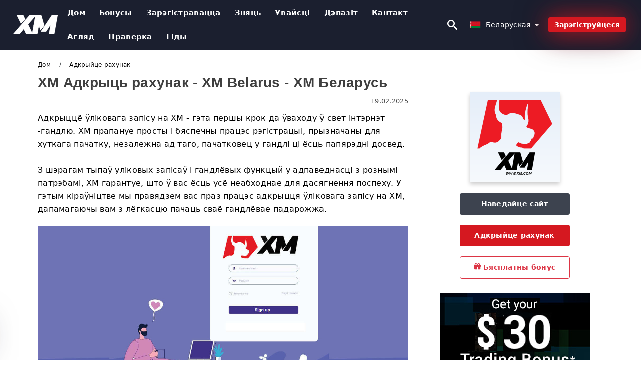

--- FILE ---
content_type: text/html; charset=UTF-8
request_url: https://xtradingfx.com/be/adkryice-raxunak
body_size: 26550
content:
<!DOCTYPE html>
<html  lang="be">

<head>
    <meta charset="utf-8">
    <meta http-equiv="Content-Language" content="be" />
    <meta name="viewport" content="width=device-width, initial-scale=1.0">
            <title>XM Адкрыць рахунак | XM Belarus - XM Беларусь</title>
        <meta name="description" content="Адкрыццё ўліковага запісу на XM - гэта першы крок да ўваходу ў свет інтэрнэт -гандлю. XM прапануе просты і бяспечны працэс рэгістрацыі, прызначаны для хутк" />
        <meta itemprop="image" content="https://xtradingfx.com/images/xm/1740013220961/large/how-to-open-an-account-on-xm.jpeg" />
        <link rel="canonical" href="https://xtradingfx.com/be/adkryice-raxunak" />
        <link href="https://xtradingfx.com/favicon.ico" rel="shortcut icon" type="image/x-icon" />
        <meta name="twitter:card" content="summary" />
        <meta name="twitter:description" content="Адкрыццё ўліковага запісу на XM - гэта першы крок да ўваходу ў свет інтэрнэт -гандлю. XM прапануе просты і бяспечны працэс рэгістрацыі, прызначаны для хутк" />
        <meta name="twitter:title" content="XM Адкрыць рахунак | XM Belarus - XM Беларусь" />
        <meta name="twitter:image" content="https://xtradingfx.com/images/xm/1740013220961/large/how-to-open-an-account-on-xm.jpeg" />
        <meta name="twitter:site" content="@xtradingfx">
        <meta name="twitter:creator" content="@xtradingfx">
        <meta property="og:type" content="article" />
        <meta property="og:locale" content="be" />
        <meta property="og:site_name" content="XM Trading Forex" />
        <meta property="og:url" itemprop="url" content="https://xtradingfx.com/be/adkryice-raxunak" />
        <meta property="og:image" content="https://xtradingfx.com/images/xm/1740013220961/large/how-to-open-an-account-on-xm.jpeg" />
        <meta property="og:title" content="XM Адкрыць рахунак | XM Belarus - XM Беларусь" />
        <meta property="og:description" content="Адкрыццё ўліковага запісу на XM - гэта першы крок да ўваходу ў свет інтэрнэт -гандлю. XM прапануе просты і бяспечны працэс рэгістрацыі, прызначаны для хутк" />
                    <meta property="og:updated_time" content="2025-02-19T19:00:20-08:00" />
            <meta property="article:published_time" content="2024-01-13T01:00:01-08:00" />
            <meta property="article:modified_time" content="2025-02-19T19:00:20-08:00" />
                            <meta name="robots" content="index, follow" />
                <meta name="theme-color" content="#000000" />
        <link rel="icon" href="https://xtradingfx.com/img/favicon/favicon_48x48.png" type="image/png">
        <link rel="apple-touch-icon" href="https://xtradingfx.com/img/favicon/app_72x72.png">
        <link rel="apple-touch-icon" sizes="114x114" href="https://xtradingfx.com/img/favicon/app_114x114.png">
                            <script type="application/ld+json">
                {"@context":"https://schema.org","@type":"Article","mainEntityOfPage":{"@type":"WebPage","@id":"https://xtradingfx.com/be/adkryice-raxunak/"},"headline":"XM Адкрыць рахунак | XM Belarus - XM Беларусь","description":"Адкрыццё ўліковага запісу на XM - гэта першы крок да ўваходу ў свет інтэрнэт -гандлю. XM прапануе просты і бяспечны працэс рэгістрацыі, прызначаны для хутк","image":{"@type":"ImageObject","url":"https://xtradingfx.com/images/xm/1740013220961/original/how-to-open-an-account-on-xm.jpeg","width":1400,"height":700},"author":{"@type":"Person","name":"XM Belarus - XM Беларусь","url":"https://xtradingfx.com/img/admin.png"},"publisher":{"@type":"Organization","name":"XM Belarus - XM Беларусь","logo":{"@type":"ImageObject","url":"https://xtradingfx.com/img/logo.png","width":250,"height":30}},"datePublished":"2024-01-13T01:00:01-08:00","dateModified":"2025-02-19T19:00:20-08:00","inLanguage":"be"}            </script>
                            <script type="application/ld+json">
                {"@context":"https://schema.org","@type":"BreadcrumbList","itemListElement":[{"@type":"ListItem","position":1,"name":"XM Belarus - XM Беларусь","item":"https://xtradingfx.com/be/"},{"@type":"ListItem","position":2,"name":"Адкрыйце рахунак","item":"https://xtradingfx.com/be/adkryice-raxunak/"}]}            </script>
                        <!-- Google Tag Manager -->
<script>(function(w,d,s,l,i){w[l]=w[l]||[];w[l].push({'gtm.start':
new Date().getTime(),event:'gtm.js'});var f=d.getElementsByTagName(s)[0],
j=d.createElement(s),dl=l!='dataLayer'?'&l='+l:'';j.async=true;j.src=
'https://www.googletagmanager.com/gtm.js?id='+i+dl;f.parentNode.insertBefore(j,f);
})(window,document,'script','dataLayer','GTM-NKC842X');</script>
<!-- End Google Tag Manager -->    <link rel="stylesheet" href="https://xtradingfx.com/css/main/bootstrap3.min.css">
    <link rel="stylesheet" href="https://xtradingfx.com/css/main/custom.css">
    <script src="https://xtradingfx.com/js/main/jquery.js"></script>
    <script type='text/javascript'>
        var language = "be";
        var isRotate = "";
        var ajaxUrl = "https://xtradingfx.com/";
        var ajaxUrlLanguage = "https://xtradingfx.com/be/";
        var searchText = "text";
        var isDetail = "1";
        var isIndex = "0";
        var post_code = "";
        if (isDetail == 1) {
            post_code = "000496";
        }
        var gillion = {
            "siteurl": "",
            "loggedin": "",
            "page_loader": "1",
            "notice": "enable",
            "header_animation_dropdown_delay": "1000",
            "header_animation_dropdown": "easeOutQuint",
            "header_animation_dropdown_speed": "300",
            "lightbox_opacity": "0.88",
            "lightbox_transition": "elastic",
            "page_numbers_prev": "Previous",
            "page_numbers_next": "Next",
            "rtl_support": "",
            "footer_parallax": "",
            "social_share": "{\"email\":true,\"twitter\":true,\"facebook\":true,\"whatsapp\":true,\"vkontakte\":true,\"telegram\":true}",
            "text_show_all": "Show All",
            "platform_url": ""
        };
    </script>
</head>

<body class=" home page-template-default page page-id-27183 sh-body-header-sticky sh-bookmarks-style_title sh-title-style1 sh-section-tabs-style1 sh-carousel-style1 sh-carousel-position-title sh-post-categories-style2 sh-review-style1 sh-meta-order-bottom sh-categories-position-image sh-media-icon-style1 sh-wc-labels-off wpb-js-composer js-comp-ver-6.1 vc_responsive">
    <!-- Google Tag Manager (noscript) -->
<noscript><iframe src="https://www.googletagmanager.com/ns.html?id=GTM-NKC842X"
height="0" width="0" style="display:none;visibility:hidden"></iframe></noscript>
<!-- End Google Tag Manager (noscript) -->    <div id="page-container" class=" directionLTR">
        <div class="off-canvas-overlay"></div>
<aside class="off-canvas general-sidebar hide">
    <div class="main-panel navbar-general ">
        <div class="logo-mobile">
            <a title="xtradingfx.com" href="https://xtradingfx.com/be/" class="header-logo-container">
                
<img class="img-fill lazyload logo sh-standard-logo" src="[data-uri]" data-src="https://xtradingfx.com/img/logo.png" alt="XM Trading Forex" title="XM Trading Forex">
<noscript>
<img class="img-fill img-noscript logo sh-standard-logo" src="https://xtradingfx.com/img/logo.png" alt="XM Trading Forex" title="XM Trading Forex">
</noscript>            </a>
        </div>
        <div class="sidebar-close">
            <div class="btn off-canvas-toggle btn-span-cl">
                <i class="fa fa-times-circle"></i>
                <svg class="svg-inline--fa" xmlns="http://www.w3.org/2000/svg" viewBox="0 0 512 512">
                    <path d="M256 0c-141.385 0-256 114.615-256 256s114.615 256 256 256 256-114.615 256-256-114.615-256-256-256zM256 464c-114.875 0-208-93.125-208-208s93.125-208 208-208 208 93.125 208 208-93.125 208-208 208z"></path>
                    <path d="M336 128l-80 80-80-80-48 48 80 80-80 80 48 48 80-80 80 80 48-48-80-80 80-80z"></path>
                </svg>
            </div>
        </div>

    </div>

    <div class="sidebar-nav-panel navbar-general">
        <ul id="mobile-menu" class="mobile-menu nav navbar-nav ">
                                <li itemscope="itemscope" itemtype="https://www.schema.org/SiteNavigationElement" class="menu-item menu-item-type-taxonomy menu-item-object-category menu-item-30146 text-capitalize ">
                        <a title="Дом" href="https://xtradingfx.com/be/">Дом</a>
                    </li>
                                    <li itemscope="itemscope" itemtype="https://www.schema.org/SiteNavigationElement" class="menu-item menu-item-type-taxonomy menu-item-object-category menu-item-30146 text-capitalize ">
                        <a title="Бонусы" href="https://xtradingfx.com/be/bonusy">Бонусы</a>
                    </li>
                                    <li itemscope="itemscope" itemtype="https://www.schema.org/SiteNavigationElement" class="menu-item menu-item-type-taxonomy menu-item-object-category menu-item-30146 text-capitalize ">
                        <a title="Зарэгістравацца" href="https://xtradingfx.com/be/zaregistravacca">Зарэгістравацца</a>
                    </li>
                                    <li itemscope="itemscope" itemtype="https://www.schema.org/SiteNavigationElement" class="menu-item menu-item-type-taxonomy menu-item-object-category menu-item-30146 text-capitalize ">
                        <a title="зняць" href="https://xtradingfx.com/be/zniac">зняць</a>
                    </li>
                                    <li itemscope="itemscope" itemtype="https://www.schema.org/SiteNavigationElement" class="menu-item menu-item-type-taxonomy menu-item-object-category menu-item-30146 text-capitalize ">
                        <a title="Увайсці" href="https://xtradingfx.com/be/uvaisci">Увайсці</a>
                    </li>
                                    <li itemscope="itemscope" itemtype="https://www.schema.org/SiteNavigationElement" class="menu-item menu-item-type-taxonomy menu-item-object-category menu-item-30146 text-capitalize ">
                        <a title="Дэпазіт" href="https://xtradingfx.com/be/depazit">Дэпазіт</a>
                    </li>
                                    <li itemscope="itemscope" itemtype="https://www.schema.org/SiteNavigationElement" class="menu-item menu-item-type-taxonomy menu-item-object-category menu-item-30146 text-capitalize ">
                        <a title="Кантакт" href="https://xtradingfx.com/be/kantakt">Кантакт</a>
                    </li>
                                    <li itemscope="itemscope" itemtype="https://www.schema.org/SiteNavigationElement" class="menu-item menu-item-type-taxonomy menu-item-object-category menu-item-30146 text-capitalize ">
                        <a title="Агляд" href="https://xtradingfx.com/be/agliad">Агляд</a>
                    </li>
                                    <li itemscope="itemscope" itemtype="https://www.schema.org/SiteNavigationElement" class="menu-item menu-item-type-taxonomy menu-item-object-category menu-item-30146 text-capitalize ">
                        <a title="Спампаваць прыкладанне" href="https://xtradingfx.com/be/spampavac-prykladanne">Спампаваць прыкладанне</a>
                    </li>
                                    <li itemscope="itemscope" itemtype="https://www.schema.org/SiteNavigationElement" class="menu-item menu-item-type-taxonomy menu-item-object-category menu-item-30146 text-capitalize ">
                        <a title="Праверка" href="https://xtradingfx.com/be/praverka">Праверка</a>
                    </li>
                                    <li itemscope="itemscope" itemtype="https://www.schema.org/SiteNavigationElement" class="menu-item menu-item-type-taxonomy menu-item-object-category menu-item-30146 text-capitalize ">
                        <a title="Гіды" href="https://xtradingfx.com/be/gidy">Гіды</a>
                    </li>
                        </ul>
    </div>
    <div class="bt-register-menu-mobile">
        <div class="button-fixed-menu">
            <div class=" su-button-animated-small">
    <a href="https://xtradingfx.com/be/xm-register" title="Рэгістрацыя XM" rel="nofollow sponsored noopener" target="_blank" class="btn_start-trading ot-btn ">Рэгістрацыя XM    </a>
</div>
        </div>
    </div>
</aside>
<header class="primary-mobile">
    <nav class="navbar navbar-general navbar-fixed-top ">
        <div class="left-part">
            <ul class="nav">
                <li class="menu-item sh-nav-canas-sidebar">
                    <div class="off-canvas-toggle mobile-menu btn-span-cl">
                        <svg viewBox="0 0 24 24" width="24" height="24" fill="currentColor" class="btn-menu__icon">
                            <path d="M1 6C1 5.44772 1.44772 5 2 5H23C23.5523 5 24 5.44772 24 6C24 6.55228 23.5523 7 23 7H2C1.44772 7 1 6.55228 1 6Z"></path>
                            <path d="M1 12C1 11.4477 1.44772 11 2 11H13C13.5523 11 14 11.4477 14 12C14 12.5523 13.5523 13 13 13H2C1.44772 13 1 12.5523 1 12Z"></path>
                            <path d="M1 18C1 17.4477 1.44772 17 2 17H18C18.5523 17 19 17.4477 19 18C19 18.5523 18.5523 19 18 19H2C1.44772 19 1 18.5523 1 18Z"></path>
                        </svg>
                    </div>
                </li>
            </ul>
            <a title="xtradingfx.com" href="https://xtradingfx.com/be/" class="header-logo-container">
                
<img class="img-fill lazyload logo sh-standard-logo" src="[data-uri]" data-src="https://xtradingfx.com/img/logo-mobile.png" alt="XM Trading Forex" title="XM Trading Forex">
<noscript>
<img class="img-fill img-noscript logo sh-standard-logo" src="https://xtradingfx.com/img/logo-mobile.png" alt="XM Trading Forex" title="XM Trading Forex">
</noscript>            </a>
        </div>
        <div class="right-part">
            <ul class="nav sh-nav navbar-right">
                <li class="menu-item sh-nav-search sh-nav-special">
                    <div title="search" class="btn-span-cl" >
                        <svg class="svg-inline--fa" xmlns="http://www.w3.org/2000/svg" viewBox="0 0 512 512">
                            <path d="M496.131 435.698l-121.276-103.147c-12.537-11.283-25.945-16.463-36.776-15.963 28.628-33.534 45.921-77.039 45.921-124.588 0-106.039-85.961-192-192-192s-192 85.961-192 192 85.961 192 192 192c47.549 0 91.054-17.293 124.588-45.922-0.5 10.831 4.68 24.239 15.963 36.776l103.147 121.276c17.661 19.623 46.511 21.277 64.11 3.678s15.946-46.449-3.677-64.11zM192 320c-70.692 0-128-57.308-128-128s57.308-128 128-128 128 57.308 128 128-57.307 128-128 128z"></path>
                        </svg>
                    </div>
                </li>
                <li class="dropdown">
                    
<li class="dropdown  dropdown-language  ">
        <a href="#" class="dropdown-toggle popover-lang" style="display: initial">
         <div class="img-fill lazyload wpml-ls-flag flag-bg flag-bg-small  flag-bg-be"
             data-src="https://xtradingfx.com/img/flag/flags.png" >
        </div>
        <noscript>
        <div class="img-fill img-noscript wpml-ls-flag flag-bg flag-bg-small  flag-bg-be" style="background-image: url(https://xtradingfx.com/img/flag/flags.png);">
        </div>
        </noscript>
        
        <span style="text-transform: capitalize;"> Беларуская </span> 
        <span class="caret"></span>

    </a>
            <ul class="dropdown-menu " style="display: none;">	
                            <li class="lang-item lang-item-6 lang-item-ru lang-item-first">
                      <a  title="XM Open Account" lang="en" hreflang="en" href="https://xtradingfx.com/open-account">
                        <div class="img-fill lazyload wpml-ls-flag flag-bg flag-bg-small  flag-bg-en"
                             data-src="https://xtradingfx.com/img/flag/flags.png" >
                        </div>
                        <noscript>
                        <div class="img-fill img-noscript wpml-ls-flag flag-bg flag-bg-small  flag-bg-en" style="background-image: url(https://xtradingfx.com/img/flag/flags.png);">
                        </div>
                        </noscript>
                        <span>English</span>
                    </a>
                </li>
                                <li class="lang-item lang-item-6 lang-item-ru lang-item-first">
                      <a  title="XM Open Account" lang="ar" hreflang="ar" href="https://xtradingfx.com/ar/hsab-mftoh">
                        <div class="img-fill lazyload wpml-ls-flag flag-bg flag-bg-small  flag-bg-ar"
                             data-src="https://xtradingfx.com/img/flag/flags.png" >
                        </div>
                        <noscript>
                        <div class="img-fill img-noscript wpml-ls-flag flag-bg flag-bg-small  flag-bg-ar" style="background-image: url(https://xtradingfx.com/img/flag/flags.png);">
                        </div>
                        </noscript>
                        <span>العربيّة</span>
                    </a>
                </li>
                                <li class="lang-item lang-item-6 lang-item-ru lang-item-first">
                      <a  title="XM Open Account" lang="zh" hreflang="zh" href="https://xtradingfx.com/zh/kai-hu-kou">
                        <div class="img-fill lazyload wpml-ls-flag flag-bg flag-bg-small  flag-bg-zh"
                             data-src="https://xtradingfx.com/img/flag/flags.png" >
                        </div>
                        <noscript>
                        <div class="img-fill img-noscript wpml-ls-flag flag-bg flag-bg-small  flag-bg-zh" style="background-image: url(https://xtradingfx.com/img/flag/flags.png);">
                        </div>
                        </noscript>
                        <span>简体中文</span>
                    </a>
                </li>
                                <li class="lang-item lang-item-6 lang-item-ru lang-item-first">
                      <a  title="XM Open Account" lang="hi" hreflang="hi" href="https://xtradingfx.com/hi/khaulaa-khaaataaa">
                        <div class="img-fill lazyload wpml-ls-flag flag-bg flag-bg-small  flag-bg-hi"
                             data-src="https://xtradingfx.com/img/flag/flags.png" >
                        </div>
                        <noscript>
                        <div class="img-fill img-noscript wpml-ls-flag flag-bg flag-bg-small  flag-bg-hi" style="background-image: url(https://xtradingfx.com/img/flag/flags.png);">
                        </div>
                        </noscript>
                        <span>हिन्दी</span>
                    </a>
                </li>
                                <li class="lang-item lang-item-6 lang-item-ru lang-item-first">
                      <a  title="XM Open Account" lang="id" hreflang="id" href="https://xtradingfx.com/id/buka-akun">
                        <div class="img-fill lazyload wpml-ls-flag flag-bg flag-bg-small  flag-bg-id"
                             data-src="https://xtradingfx.com/img/flag/flags.png" >
                        </div>
                        <noscript>
                        <div class="img-fill img-noscript wpml-ls-flag flag-bg flag-bg-small  flag-bg-id" style="background-image: url(https://xtradingfx.com/img/flag/flags.png);">
                        </div>
                        </noscript>
                        <span>Indonesia</span>
                    </a>
                </li>
                                <li class="lang-item lang-item-6 lang-item-ru lang-item-first">
                      <a  title="XM Open Account" lang="ms" hreflang="ms" href="https://xtradingfx.com/ms/buka-akaun">
                        <div class="img-fill lazyload wpml-ls-flag flag-bg flag-bg-small  flag-bg-ms"
                             data-src="https://xtradingfx.com/img/flag/flags.png" >
                        </div>
                        <noscript>
                        <div class="img-fill img-noscript wpml-ls-flag flag-bg flag-bg-small  flag-bg-ms" style="background-image: url(https://xtradingfx.com/img/flag/flags.png);">
                        </div>
                        </noscript>
                        <span>Melayu</span>
                    </a>
                </li>
                                <li class="lang-item lang-item-6 lang-item-ru lang-item-first">
                      <a  title="XM Open Account" lang="fa" hreflang="fa" href="https://xtradingfx.com/fa/hsab-baz">
                        <div class="img-fill lazyload wpml-ls-flag flag-bg flag-bg-small  flag-bg-fa"
                             data-src="https://xtradingfx.com/img/flag/flags.png" >
                        </div>
                        <noscript>
                        <div class="img-fill img-noscript wpml-ls-flag flag-bg flag-bg-small  flag-bg-fa" style="background-image: url(https://xtradingfx.com/img/flag/flags.png);">
                        </div>
                        </noscript>
                        <span>فارسی</span>
                    </a>
                </li>
                                <li class="lang-item lang-item-6 lang-item-ru lang-item-first">
                      <a  title="XM Open Account" lang="ur" hreflang="ur" href="https://xtradingfx.com/ur/khath-kholyy">
                        <div class="img-fill lazyload wpml-ls-flag flag-bg flag-bg-small  flag-bg-ur"
                             data-src="https://xtradingfx.com/img/flag/flags.png" >
                        </div>
                        <noscript>
                        <div class="img-fill img-noscript wpml-ls-flag flag-bg flag-bg-small  flag-bg-ur" style="background-image: url(https://xtradingfx.com/img/flag/flags.png);">
                        </div>
                        </noscript>
                        <span>اردو</span>
                    </a>
                </li>
                                <li class="lang-item lang-item-6 lang-item-ru lang-item-first">
                      <a  title="XM Open Account" lang="bn" hreflang="bn" href="https://xtradingfx.com/bn/khola-hisab">
                        <div class="img-fill lazyload wpml-ls-flag flag-bg flag-bg-small  flag-bg-bn"
                             data-src="https://xtradingfx.com/img/flag/flags.png" >
                        </div>
                        <noscript>
                        <div class="img-fill img-noscript wpml-ls-flag flag-bg flag-bg-small  flag-bg-bn" style="background-image: url(https://xtradingfx.com/img/flag/flags.png);">
                        </div>
                        </noscript>
                        <span>বাংলা</span>
                    </a>
                </li>
                                <li class="lang-item lang-item-6 lang-item-ru lang-item-first">
                      <a  title="XM Open Account" lang="th" hreflang="th" href="https://xtradingfx.com/th/epidbaychii">
                        <div class="img-fill lazyload wpml-ls-flag flag-bg flag-bg-small  flag-bg-th"
                             data-src="https://xtradingfx.com/img/flag/flags.png" >
                        </div>
                        <noscript>
                        <div class="img-fill img-noscript wpml-ls-flag flag-bg flag-bg-small  flag-bg-th" style="background-image: url(https://xtradingfx.com/img/flag/flags.png);">
                        </div>
                        </noscript>
                        <span>ไทย</span>
                    </a>
                </li>
                                <li class="lang-item lang-item-6 lang-item-ru lang-item-first">
                      <a  title="XM Open Account" lang="vi" hreflang="vi" href="https://xtradingfx.com/vi/mo-tai-khoan">
                        <div class="img-fill lazyload wpml-ls-flag flag-bg flag-bg-small  flag-bg-vi"
                             data-src="https://xtradingfx.com/img/flag/flags.png" >
                        </div>
                        <noscript>
                        <div class="img-fill img-noscript wpml-ls-flag flag-bg flag-bg-small  flag-bg-vi" style="background-image: url(https://xtradingfx.com/img/flag/flags.png);">
                        </div>
                        </noscript>
                        <span>Tiếng Việt</span>
                    </a>
                </li>
                                <li class="lang-item lang-item-6 lang-item-ru lang-item-first">
                      <a  title="XM Open Account" lang="ru" hreflang="ru" href="https://xtradingfx.com/ru/otkrytyi-akkaunt">
                        <div class="img-fill lazyload wpml-ls-flag flag-bg flag-bg-small  flag-bg-ru"
                             data-src="https://xtradingfx.com/img/flag/flags.png" >
                        </div>
                        <noscript>
                        <div class="img-fill img-noscript wpml-ls-flag flag-bg flag-bg-small  flag-bg-ru" style="background-image: url(https://xtradingfx.com/img/flag/flags.png);">
                        </div>
                        </noscript>
                        <span>Русский</span>
                    </a>
                </li>
                                <li class="lang-item lang-item-6 lang-item-ru lang-item-first">
                      <a  title="XM Open Account" lang="ko" hreflang="ko" href="https://xtradingfx.com/ko/gyejwa-gaeseol">
                        <div class="img-fill lazyload wpml-ls-flag flag-bg flag-bg-small  flag-bg-ko"
                             data-src="https://xtradingfx.com/img/flag/flags.png" >
                        </div>
                        <noscript>
                        <div class="img-fill img-noscript wpml-ls-flag flag-bg flag-bg-small  flag-bg-ko" style="background-image: url(https://xtradingfx.com/img/flag/flags.png);">
                        </div>
                        </noscript>
                        <span>한국어</span>
                    </a>
                </li>
                                <li class="lang-item lang-item-6 lang-item-ru lang-item-first">
                      <a  title="XM Open Account" lang="ja" hreflang="ja" href="https://xtradingfx.com/ja/opunakaunto">
                        <div class="img-fill lazyload wpml-ls-flag flag-bg flag-bg-small  flag-bg-ja"
                             data-src="https://xtradingfx.com/img/flag/flags.png" >
                        </div>
                        <noscript>
                        <div class="img-fill img-noscript wpml-ls-flag flag-bg flag-bg-small  flag-bg-ja" style="background-image: url(https://xtradingfx.com/img/flag/flags.png);">
                        </div>
                        </noscript>
                        <span>日本語</span>
                    </a>
                </li>
                                <li class="lang-item lang-item-6 lang-item-ru lang-item-first">
                      <a  title="XM Open Account" lang="es" hreflang="es" href="https://xtradingfx.com/es/cuenta-abierta">
                        <div class="img-fill lazyload wpml-ls-flag flag-bg flag-bg-small  flag-bg-es"
                             data-src="https://xtradingfx.com/img/flag/flags.png" >
                        </div>
                        <noscript>
                        <div class="img-fill img-noscript wpml-ls-flag flag-bg flag-bg-small  flag-bg-es" style="background-image: url(https://xtradingfx.com/img/flag/flags.png);">
                        </div>
                        </noscript>
                        <span>Español</span>
                    </a>
                </li>
                                <li class="lang-item lang-item-6 lang-item-ru lang-item-first">
                      <a  title="XM Open Account" lang="pt" hreflang="pt" href="https://xtradingfx.com/pt/conta-aberta">
                        <div class="img-fill lazyload wpml-ls-flag flag-bg flag-bg-small  flag-bg-pt"
                             data-src="https://xtradingfx.com/img/flag/flags.png" >
                        </div>
                        <noscript>
                        <div class="img-fill img-noscript wpml-ls-flag flag-bg flag-bg-small  flag-bg-pt" style="background-image: url(https://xtradingfx.com/img/flag/flags.png);">
                        </div>
                        </noscript>
                        <span>Português</span>
                    </a>
                </li>
                                <li class="lang-item lang-item-6 lang-item-ru lang-item-first">
                      <a  title="XM Open Account" lang="it" hreflang="it" href="https://xtradingfx.com/it/account-aperto">
                        <div class="img-fill lazyload wpml-ls-flag flag-bg flag-bg-small  flag-bg-it"
                             data-src="https://xtradingfx.com/img/flag/flags.png" >
                        </div>
                        <noscript>
                        <div class="img-fill img-noscript wpml-ls-flag flag-bg flag-bg-small  flag-bg-it" style="background-image: url(https://xtradingfx.com/img/flag/flags.png);">
                        </div>
                        </noscript>
                        <span>Italiano</span>
                    </a>
                </li>
                                <li class="lang-item lang-item-6 lang-item-ru lang-item-first">
                      <a  title="XM Open Account" lang="fr" hreflang="fr" href="https://xtradingfx.com/fr/compte-ouvert">
                        <div class="img-fill lazyload wpml-ls-flag flag-bg flag-bg-small  flag-bg-fr"
                             data-src="https://xtradingfx.com/img/flag/flags.png" >
                        </div>
                        <noscript>
                        <div class="img-fill img-noscript wpml-ls-flag flag-bg flag-bg-small  flag-bg-fr" style="background-image: url(https://xtradingfx.com/img/flag/flags.png);">
                        </div>
                        </noscript>
                        <span>Français</span>
                    </a>
                </li>
                                <li class="lang-item lang-item-6 lang-item-ru lang-item-first">
                      <a  title="XM Open Account" lang="de" hreflang="de" href="https://xtradingfx.com/de/offener-account">
                        <div class="img-fill lazyload wpml-ls-flag flag-bg flag-bg-small  flag-bg-de"
                             data-src="https://xtradingfx.com/img/flag/flags.png" >
                        </div>
                        <noscript>
                        <div class="img-fill img-noscript wpml-ls-flag flag-bg flag-bg-small  flag-bg-de" style="background-image: url(https://xtradingfx.com/img/flag/flags.png);">
                        </div>
                        </noscript>
                        <span>Deutsch</span>
                    </a>
                </li>
                                <li class="lang-item lang-item-6 lang-item-ru lang-item-first">
                      <a  title="XM Open Account" lang="tr" hreflang="tr" href="https://xtradingfx.com/tr/hesap-ac">
                        <div class="img-fill lazyload wpml-ls-flag flag-bg flag-bg-small  flag-bg-tr"
                             data-src="https://xtradingfx.com/img/flag/flags.png" >
                        </div>
                        <noscript>
                        <div class="img-fill img-noscript wpml-ls-flag flag-bg flag-bg-small  flag-bg-tr" style="background-image: url(https://xtradingfx.com/img/flag/flags.png);">
                        </div>
                        </noscript>
                        <span>Türkçe</span>
                    </a>
                </li>
                                <li class="lang-item lang-item-6 lang-item-ru lang-item-first">
                      <a  title="XM Open Account" lang="nl" hreflang="nl" href="https://xtradingfx.com/nl/rekening-openen">
                        <div class="img-fill lazyload wpml-ls-flag flag-bg flag-bg-small  flag-bg-nl"
                             data-src="https://xtradingfx.com/img/flag/flags.png" >
                        </div>
                        <noscript>
                        <div class="img-fill img-noscript wpml-ls-flag flag-bg flag-bg-small  flag-bg-nl" style="background-image: url(https://xtradingfx.com/img/flag/flags.png);">
                        </div>
                        </noscript>
                        <span>Nederlands</span>
                    </a>
                </li>
                                <li class="lang-item lang-item-6 lang-item-ru lang-item-first">
                      <a  title="XM Open Account" lang="no" hreflang="no" href="https://xtradingfx.com/no/opprett-konto">
                        <div class="img-fill lazyload wpml-ls-flag flag-bg flag-bg-small  flag-bg-no"
                             data-src="https://xtradingfx.com/img/flag/flags.png" >
                        </div>
                        <noscript>
                        <div class="img-fill img-noscript wpml-ls-flag flag-bg flag-bg-small  flag-bg-no" style="background-image: url(https://xtradingfx.com/img/flag/flags.png);">
                        </div>
                        </noscript>
                        <span>Norsk bokmål</span>
                    </a>
                </li>
                                <li class="lang-item lang-item-6 lang-item-ru lang-item-first">
                      <a  title="XM Open Account" lang="sv" hreflang="sv" href="https://xtradingfx.com/sv/oppet-konto">
                        <div class="img-fill lazyload wpml-ls-flag flag-bg flag-bg-small  flag-bg-sv"
                             data-src="https://xtradingfx.com/img/flag/flags.png" >
                        </div>
                        <noscript>
                        <div class="img-fill img-noscript wpml-ls-flag flag-bg flag-bg-small  flag-bg-sv" style="background-image: url(https://xtradingfx.com/img/flag/flags.png);">
                        </div>
                        </noscript>
                        <span>Svenska</span>
                    </a>
                </li>
                                <li class="lang-item lang-item-6 lang-item-ru lang-item-first">
                      <a  title="XM Open Account" lang="ta" hreflang="ta" href="https://xtradingfx.com/ta/knnkkait-tirrkkvum">
                        <div class="img-fill lazyload wpml-ls-flag flag-bg flag-bg-small  flag-bg-ta"
                             data-src="https://xtradingfx.com/img/flag/flags.png" >
                        </div>
                        <noscript>
                        <div class="img-fill img-noscript wpml-ls-flag flag-bg flag-bg-small  flag-bg-ta" style="background-image: url(https://xtradingfx.com/img/flag/flags.png);">
                        </div>
                        </noscript>
                        <span>Tamil</span>
                    </a>
                </li>
                                <li class="lang-item lang-item-6 lang-item-ru lang-item-first">
                      <a  title="XM Open Account" lang="pl" hreflang="pl" href="https://xtradingfx.com/pl/otwarte-konto">
                        <div class="img-fill lazyload wpml-ls-flag flag-bg flag-bg-small  flag-bg-pl"
                             data-src="https://xtradingfx.com/img/flag/flags.png" >
                        </div>
                        <noscript>
                        <div class="img-fill img-noscript wpml-ls-flag flag-bg flag-bg-small  flag-bg-pl" style="background-image: url(https://xtradingfx.com/img/flag/flags.png);">
                        </div>
                        </noscript>
                        <span>Polski</span>
                    </a>
                </li>
                                <li class="lang-item lang-item-6 lang-item-ru lang-item-first">
                      <a  title="XM Open Account" lang="tl" hreflang="tl" href="https://xtradingfx.com/tl/buksan-ang-account">
                        <div class="img-fill lazyload wpml-ls-flag flag-bg flag-bg-small  flag-bg-tl"
                             data-src="https://xtradingfx.com/img/flag/flags.png" >
                        </div>
                        <noscript>
                        <div class="img-fill img-noscript wpml-ls-flag flag-bg flag-bg-small  flag-bg-tl" style="background-image: url(https://xtradingfx.com/img/flag/flags.png);">
                        </div>
                        </noscript>
                        <span>Filipino</span>
                    </a>
                </li>
                                <li class="lang-item lang-item-6 lang-item-ru lang-item-first">
                      <a  title="XM Open Account" lang="ro" hreflang="ro" href="https://xtradingfx.com/ro/cont-deschis">
                        <div class="img-fill lazyload wpml-ls-flag flag-bg flag-bg-small  flag-bg-ro"
                             data-src="https://xtradingfx.com/img/flag/flags.png" >
                        </div>
                        <noscript>
                        <div class="img-fill img-noscript wpml-ls-flag flag-bg flag-bg-small  flag-bg-ro" style="background-image: url(https://xtradingfx.com/img/flag/flags.png);">
                        </div>
                        </noscript>
                        <span>Română</span>
                    </a>
                </li>
                                <li class="lang-item lang-item-6 lang-item-ru lang-item-first">
                      <a  title="XM Open Account" lang="sk" hreflang="sk" href="https://xtradingfx.com/sk/otvorit-ucet">
                        <div class="img-fill lazyload wpml-ls-flag flag-bg flag-bg-small  flag-bg-sk"
                             data-src="https://xtradingfx.com/img/flag/flags.png" >
                        </div>
                        <noscript>
                        <div class="img-fill img-noscript wpml-ls-flag flag-bg flag-bg-small  flag-bg-sk" style="background-image: url(https://xtradingfx.com/img/flag/flags.png);">
                        </div>
                        </noscript>
                        <span>Slovenčina</span>
                    </a>
                </li>
                                <li class="lang-item lang-item-6 lang-item-ru lang-item-first">
                      <a  title="XM Open Account" lang="zu" hreflang="zu" href="https://xtradingfx.com/zu/vula-i-akhawunti">
                        <div class="img-fill lazyload wpml-ls-flag flag-bg flag-bg-small  flag-bg-zu"
                             data-src="https://xtradingfx.com/img/flag/flags.png" >
                        </div>
                        <noscript>
                        <div class="img-fill img-noscript wpml-ls-flag flag-bg flag-bg-small  flag-bg-zu" style="background-image: url(https://xtradingfx.com/img/flag/flags.png);">
                        </div>
                        </noscript>
                        <span>Zulu</span>
                    </a>
                </li>
                                <li class="lang-item lang-item-6 lang-item-ru lang-item-first">
                      <a  title="XM Open Account" lang="sl" hreflang="sl" href="https://xtradingfx.com/sl/odpri-racun">
                        <div class="img-fill lazyload wpml-ls-flag flag-bg flag-bg-small  flag-bg-sl"
                             data-src="https://xtradingfx.com/img/flag/flags.png" >
                        </div>
                        <noscript>
                        <div class="img-fill img-noscript wpml-ls-flag flag-bg flag-bg-small  flag-bg-sl" style="background-image: url(https://xtradingfx.com/img/flag/flags.png);">
                        </div>
                        </noscript>
                        <span>Slovenščina</span>
                    </a>
                </li>
                                <li class="lang-item lang-item-6 lang-item-ru lang-item-first">
                      <a  title="XM Open Account" lang="lv" hreflang="lv" href="https://xtradingfx.com/lv/atvert-kontu">
                        <div class="img-fill lazyload wpml-ls-flag flag-bg flag-bg-small  flag-bg-lv"
                             data-src="https://xtradingfx.com/img/flag/flags.png" >
                        </div>
                        <noscript>
                        <div class="img-fill img-noscript wpml-ls-flag flag-bg flag-bg-small  flag-bg-lv" style="background-image: url(https://xtradingfx.com/img/flag/flags.png);">
                        </div>
                        </noscript>
                        <span>latviešu valoda</span>
                    </a>
                </li>
                                <li class="lang-item lang-item-6 lang-item-ru lang-item-first">
                      <a  title="XM Open Account" lang="cs" hreflang="cs" href="https://xtradingfx.com/cs/otevreny-ucet">
                        <div class="img-fill lazyload wpml-ls-flag flag-bg flag-bg-small  flag-bg-cs"
                             data-src="https://xtradingfx.com/img/flag/flags.png" >
                        </div>
                        <noscript>
                        <div class="img-fill img-noscript wpml-ls-flag flag-bg flag-bg-small  flag-bg-cs" style="background-image: url(https://xtradingfx.com/img/flag/flags.png);">
                        </div>
                        </noscript>
                        <span>Čeština</span>
                    </a>
                </li>
                                <li class="lang-item lang-item-6 lang-item-ru lang-item-first">
                      <a  title="XM Open Account" lang="rw" hreflang="rw" href="https://xtradingfx.com/rw/fungura-konti">
                        <div class="img-fill lazyload wpml-ls-flag flag-bg flag-bg-small  flag-bg-rw"
                             data-src="https://xtradingfx.com/img/flag/flags.png" >
                        </div>
                        <noscript>
                        <div class="img-fill img-noscript wpml-ls-flag flag-bg flag-bg-small  flag-bg-rw" style="background-image: url(https://xtradingfx.com/img/flag/flags.png);">
                        </div>
                        </noscript>
                        <span>Kinyarwanda</span>
                    </a>
                </li>
                                <li class="lang-item lang-item-6 lang-item-ru lang-item-first">
                      <a  title="XM Open Account" lang="uk" hreflang="uk" href="https://xtradingfx.com/uk/vidkriti-raxunok">
                        <div class="img-fill lazyload wpml-ls-flag flag-bg flag-bg-small  flag-bg-uk"
                             data-src="https://xtradingfx.com/img/flag/flags.png" >
                        </div>
                        <noscript>
                        <div class="img-fill img-noscript wpml-ls-flag flag-bg flag-bg-small  flag-bg-uk" style="background-image: url(https://xtradingfx.com/img/flag/flags.png);">
                        </div>
                        </noscript>
                        <span>Українська</span>
                    </a>
                </li>
                                <li class="lang-item lang-item-6 lang-item-ru lang-item-first">
                      <a  title="XM Open Account" lang="bg" hreflang="bg" href="https://xtradingfx.com/bg/otvorena-smetka">
                        <div class="img-fill lazyload wpml-ls-flag flag-bg flag-bg-small  flag-bg-bg"
                             data-src="https://xtradingfx.com/img/flag/flags.png" >
                        </div>
                        <noscript>
                        <div class="img-fill img-noscript wpml-ls-flag flag-bg flag-bg-small  flag-bg-bg" style="background-image: url(https://xtradingfx.com/img/flag/flags.png);">
                        </div>
                        </noscript>
                        <span>Български</span>
                    </a>
                </li>
                                <li class="lang-item lang-item-6 lang-item-ru lang-item-first">
                      <a  title="XM Open Account" lang="da" hreflang="da" href="https://xtradingfx.com/da/aben-konto">
                        <div class="img-fill lazyload wpml-ls-flag flag-bg flag-bg-small  flag-bg-da"
                             data-src="https://xtradingfx.com/img/flag/flags.png" >
                        </div>
                        <noscript>
                        <div class="img-fill img-noscript wpml-ls-flag flag-bg flag-bg-small  flag-bg-da" style="background-image: url(https://xtradingfx.com/img/flag/flags.png);">
                        </div>
                        </noscript>
                        <span>Dansk</span>
                    </a>
                </li>
                                <li class="lang-item lang-item-6 lang-item-ru lang-item-first">
                      <a  title="XM Open Account" lang="sw" hreflang="sw" href="https://xtradingfx.com/sw/fungua-akaunti">
                        <div class="img-fill lazyload wpml-ls-flag flag-bg flag-bg-small  flag-bg-sw"
                             data-src="https://xtradingfx.com/img/flag/flags.png" >
                        </div>
                        <noscript>
                        <div class="img-fill img-noscript wpml-ls-flag flag-bg flag-bg-small  flag-bg-sw" style="background-image: url(https://xtradingfx.com/img/flag/flags.png);">
                        </div>
                        </noscript>
                        <span>Kiswahili</span>
                    </a>
                </li>
                                <li class="lang-item lang-item-6 lang-item-ru lang-item-first">
                      <a  title="XM Open Account" lang="ka" hreflang="ka" href="https://xtradingfx.com/ka/gakhsenit-angarishi">
                        <div class="img-fill lazyload wpml-ls-flag flag-bg flag-bg-small  flag-bg-ka"
                             data-src="https://xtradingfx.com/img/flag/flags.png" >
                        </div>
                        <noscript>
                        <div class="img-fill img-noscript wpml-ls-flag flag-bg flag-bg-small  flag-bg-ka" style="background-image: url(https://xtradingfx.com/img/flag/flags.png);">
                        </div>
                        </noscript>
                        <span>ქართული</span>
                    </a>
                </li>
                                <li class="lang-item lang-item-6 lang-item-ru lang-item-first">
                      <a  title="XM Open Account" lang="kk" hreflang="kk" href="https://xtradingfx.com/kk/tirkelgini-asu">
                        <div class="img-fill lazyload wpml-ls-flag flag-bg flag-bg-small  flag-bg-kk"
                             data-src="https://xtradingfx.com/img/flag/flags.png" >
                        </div>
                        <noscript>
                        <div class="img-fill img-noscript wpml-ls-flag flag-bg flag-bg-small  flag-bg-kk" style="background-image: url(https://xtradingfx.com/img/flag/flags.png);">
                        </div>
                        </noscript>
                        <span>Қазақша</span>
                    </a>
                </li>
                                <li class="lang-item lang-item-6 lang-item-ru lang-item-first">
                      <a  title="XM Open Account" lang="fi" hreflang="fi" href="https://xtradingfx.com/fi/avaa-tili">
                        <div class="img-fill lazyload wpml-ls-flag flag-bg flag-bg-small  flag-bg-fi"
                             data-src="https://xtradingfx.com/img/flag/flags.png" >
                        </div>
                        <noscript>
                        <div class="img-fill img-noscript wpml-ls-flag flag-bg flag-bg-small  flag-bg-fi" style="background-image: url(https://xtradingfx.com/img/flag/flags.png);">
                        </div>
                        </noscript>
                        <span>Suomen kieli</span>
                    </a>
                </li>
                                <li class="lang-item lang-item-6 lang-item-ru lang-item-first">
                      <a  title="XM Open Account" lang="he" hreflang="he" href="https://xtradingfx.com/he/khshbvn-ptvkh">
                        <div class="img-fill lazyload wpml-ls-flag flag-bg flag-bg-small  flag-bg-he"
                             data-src="https://xtradingfx.com/img/flag/flags.png" >
                        </div>
                        <noscript>
                        <div class="img-fill img-noscript wpml-ls-flag flag-bg flag-bg-small  flag-bg-he" style="background-image: url(https://xtradingfx.com/img/flag/flags.png);">
                        </div>
                        </noscript>
                        <span>עברית</span>
                    </a>
                </li>
                                <li class="lang-item lang-item-6 lang-item-ru lang-item-first">
                      <a  title="XM Open Account" lang="af" hreflang="af" href="https://xtradingfx.com/af/maak-rekening-oop">
                        <div class="img-fill lazyload wpml-ls-flag flag-bg flag-bg-small  flag-bg-af"
                             data-src="https://xtradingfx.com/img/flag/flags.png" >
                        </div>
                        <noscript>
                        <div class="img-fill img-noscript wpml-ls-flag flag-bg flag-bg-small  flag-bg-af" style="background-image: url(https://xtradingfx.com/img/flag/flags.png);">
                        </div>
                        </noscript>
                        <span>Afrikaans</span>
                    </a>
                </li>
                                <li class="lang-item lang-item-6 lang-item-ru lang-item-first">
                      <a  title="XM Open Account" lang="hy" hreflang="hy" href="https://xtradingfx.com/hy/baceq-hashivy">
                        <div class="img-fill lazyload wpml-ls-flag flag-bg flag-bg-small  flag-bg-hy"
                             data-src="https://xtradingfx.com/img/flag/flags.png" >
                        </div>
                        <noscript>
                        <div class="img-fill img-noscript wpml-ls-flag flag-bg flag-bg-small  flag-bg-hy" style="background-image: url(https://xtradingfx.com/img/flag/flags.png);">
                        </div>
                        </noscript>
                        <span>Հայերեն</span>
                    </a>
                </li>
                                <li class="lang-item lang-item-6 lang-item-ru lang-item-first">
                      <a  title="XM Open Account" lang="az" hreflang="az" href="https://xtradingfx.com/az/hesab-acin">
                        <div class="img-fill lazyload wpml-ls-flag flag-bg flag-bg-small  flag-bg-az"
                             data-src="https://xtradingfx.com/img/flag/flags.png" >
                        </div>
                        <noscript>
                        <div class="img-fill img-noscript wpml-ls-flag flag-bg flag-bg-small  flag-bg-az" style="background-image: url(https://xtradingfx.com/img/flag/flags.png);">
                        </div>
                        </noscript>
                        <span>آذربايجان</span>
                    </a>
                </li>
                                <li class="lang-item lang-item-6 lang-item-ru lang-item-first">
                      <a  title="XM Open Account" lang="lb" hreflang="lb" href="https://xtradingfx.com/lb/kont-opmaachen">
                        <div class="img-fill lazyload wpml-ls-flag flag-bg flag-bg-small  flag-bg-lb"
                             data-src="https://xtradingfx.com/img/flag/flags.png" >
                        </div>
                        <noscript>
                        <div class="img-fill img-noscript wpml-ls-flag flag-bg flag-bg-small  flag-bg-lb" style="background-image: url(https://xtradingfx.com/img/flag/flags.png);">
                        </div>
                        </noscript>
                        <span>Lëtzebuergesch</span>
                    </a>
                </li>
                                <li class="lang-item lang-item-6 lang-item-ru lang-item-first">
                      <a  title="XM Open Account" lang="ga" hreflang="ga" href="https://xtradingfx.com/ga/oscail-cuntas">
                        <div class="img-fill lazyload wpml-ls-flag flag-bg flag-bg-small  flag-bg-ga"
                             data-src="https://xtradingfx.com/img/flag/flags.png" >
                        </div>
                        <noscript>
                        <div class="img-fill img-noscript wpml-ls-flag flag-bg flag-bg-small  flag-bg-ga" style="background-image: url(https://xtradingfx.com/img/flag/flags.png);">
                        </div>
                        </noscript>
                        <span>Gaeilge</span>
                    </a>
                </li>
                                <li class="lang-item lang-item-6 lang-item-ru lang-item-first">
                      <a  title="XM Open Account" lang="mi" hreflang="mi" href="https://xtradingfx.com/mi/tuwhera-pukete">
                        <div class="img-fill lazyload wpml-ls-flag flag-bg flag-bg-small  flag-bg-mi"
                             data-src="https://xtradingfx.com/img/flag/flags.png" >
                        </div>
                        <noscript>
                        <div class="img-fill img-noscript wpml-ls-flag flag-bg flag-bg-small  flag-bg-mi" style="background-image: url(https://xtradingfx.com/img/flag/flags.png);">
                        </div>
                        </noscript>
                        <span>Maori</span>
                    </a>
                </li>
                                <li class="lang-item lang-item-6 lang-item-ru lang-item-first">
                      <a  title="XM Open Account" lang="am" hreflang="am" href="https://xtradingfx.com/am/malayaa-kefate">
                        <div class="img-fill lazyload wpml-ls-flag flag-bg flag-bg-small  flag-bg-am"
                             data-src="https://xtradingfx.com/img/flag/flags.png" >
                        </div>
                        <noscript>
                        <div class="img-fill img-noscript wpml-ls-flag flag-bg flag-bg-small  flag-bg-am" style="background-image: url(https://xtradingfx.com/img/flag/flags.png);">
                        </div>
                        </noscript>
                        <span>አማርኛ</span>
                    </a>
                </li>
                                <li class="lang-item lang-item-6 lang-item-ru lang-item-first">
                      <a  title="XM Open Account" lang="tk" hreflang="tk" href="https://xtradingfx.com/tk/hasap-acyn">
                        <div class="img-fill lazyload wpml-ls-flag flag-bg flag-bg-small  flag-bg-tk"
                             data-src="https://xtradingfx.com/img/flag/flags.png" >
                        </div>
                        <noscript>
                        <div class="img-fill img-noscript wpml-ls-flag flag-bg flag-bg-small  flag-bg-tk" style="background-image: url(https://xtradingfx.com/img/flag/flags.png);">
                        </div>
                        </noscript>
                        <span>Туркмен</span>
                    </a>
                </li>
                                <li class="lang-item lang-item-6 lang-item-ru lang-item-first">
                      <a  title="XM Open Account" lang="uz" hreflang="uz" href="https://xtradingfx.com/uz/hisobni-ochish">
                        <div class="img-fill lazyload wpml-ls-flag flag-bg flag-bg-small  flag-bg-uz"
                             data-src="https://xtradingfx.com/img/flag/flags.png" >
                        </div>
                        <noscript>
                        <div class="img-fill img-noscript wpml-ls-flag flag-bg flag-bg-small  flag-bg-uz" style="background-image: url(https://xtradingfx.com/img/flag/flags.png);">
                        </div>
                        </noscript>
                        <span>Ўзбек</span>
                    </a>
                </li>
                                <li class="lang-item lang-item-6 lang-item-ru lang-item-first">
                      <a  title="XM Open Account" lang="so" hreflang="so" href="https://xtradingfx.com/so/fur-account">
                        <div class="img-fill lazyload wpml-ls-flag flag-bg flag-bg-small  flag-bg-so"
                             data-src="https://xtradingfx.com/img/flag/flags.png" >
                        </div>
                        <noscript>
                        <div class="img-fill img-noscript wpml-ls-flag flag-bg flag-bg-small  flag-bg-so" style="background-image: url(https://xtradingfx.com/img/flag/flags.png);">
                        </div>
                        </noscript>
                        <span>Soomaaliga</span>
                    </a>
                </li>
                                <li class="lang-item lang-item-6 lang-item-ru lang-item-first">
                      <a  title="XM Open Account" lang="mg" hreflang="mg" href="https://xtradingfx.com/mg/sokafy-kaonty">
                        <div class="img-fill lazyload wpml-ls-flag flag-bg flag-bg-small  flag-bg-mg"
                             data-src="https://xtradingfx.com/img/flag/flags.png" >
                        </div>
                        <noscript>
                        <div class="img-fill img-noscript wpml-ls-flag flag-bg flag-bg-small  flag-bg-mg" style="background-image: url(https://xtradingfx.com/img/flag/flags.png);">
                        </div>
                        </noscript>
                        <span>Malagasy</span>
                    </a>
                </li>
                                <li class="lang-item lang-item-6 lang-item-ru lang-item-first">
                      <a  title="XM Open Account" lang="mn" hreflang="mn" href="https://xtradingfx.com/mn/dans-neex">
                        <div class="img-fill lazyload wpml-ls-flag flag-bg flag-bg-small  flag-bg-mn"
                             data-src="https://xtradingfx.com/img/flag/flags.png" >
                        </div>
                        <noscript>
                        <div class="img-fill img-noscript wpml-ls-flag flag-bg flag-bg-small  flag-bg-mn" style="background-image: url(https://xtradingfx.com/img/flag/flags.png);">
                        </div>
                        </noscript>
                        <span>Монгол</span>
                    </a>
                </li>
                                <li class="lang-item lang-item-6 lang-item-ru lang-item-first">
                      <a  title="XM Open Account" lang="ky" hreflang="ky" href="https://xtradingfx.com/ky/akkaunt-acuu">
                        <div class="img-fill lazyload wpml-ls-flag flag-bg flag-bg-small  flag-bg-ky"
                             data-src="https://xtradingfx.com/img/flag/flags.png" >
                        </div>
                        <noscript>
                        <div class="img-fill img-noscript wpml-ls-flag flag-bg flag-bg-small  flag-bg-ky" style="background-image: url(https://xtradingfx.com/img/flag/flags.png);">
                        </div>
                        </noscript>
                        <span>Кыргызча</span>
                    </a>
                </li>
                                <li class="lang-item lang-item-6 lang-item-ru lang-item-first">
                      <a  title="XM Open Account" lang="km" hreflang="km" href="https://xtradingfx.com/km/poek-gnnnii">
                        <div class="img-fill lazyload wpml-ls-flag flag-bg flag-bg-small  flag-bg-km"
                             data-src="https://xtradingfx.com/img/flag/flags.png" >
                        </div>
                        <noscript>
                        <div class="img-fill img-noscript wpml-ls-flag flag-bg flag-bg-small  flag-bg-km" style="background-image: url(https://xtradingfx.com/img/flag/flags.png);">
                        </div>
                        </noscript>
                        <span>ភាសាខ្មែរ</span>
                    </a>
                </li>
                                <li class="lang-item lang-item-6 lang-item-ru lang-item-first">
                      <a  title="XM Open Account" lang="lo" hreflang="lo" href="https://xtradingfx.com/lo/epiidbnsii">
                        <div class="img-fill lazyload wpml-ls-flag flag-bg flag-bg-small  flag-bg-lo"
                             data-src="https://xtradingfx.com/img/flag/flags.png" >
                        </div>
                        <noscript>
                        <div class="img-fill img-noscript wpml-ls-flag flag-bg flag-bg-small  flag-bg-lo" style="background-image: url(https://xtradingfx.com/img/flag/flags.png);">
                        </div>
                        </noscript>
                        <span>ລາວ</span>
                    </a>
                </li>
                                <li class="lang-item lang-item-6 lang-item-ru lang-item-first">
                      <a  title="XM Open Account" lang="hr" hreflang="hr" href="https://xtradingfx.com/hr/otvori-racun">
                        <div class="img-fill lazyload wpml-ls-flag flag-bg flag-bg-small  flag-bg-hr"
                             data-src="https://xtradingfx.com/img/flag/flags.png" >
                        </div>
                        <noscript>
                        <div class="img-fill img-noscript wpml-ls-flag flag-bg flag-bg-small  flag-bg-hr" style="background-image: url(https://xtradingfx.com/img/flag/flags.png);">
                        </div>
                        </noscript>
                        <span>Hrvatski</span>
                    </a>
                </li>
                                <li class="lang-item lang-item-6 lang-item-ru lang-item-first">
                      <a  title="XM Open Account" lang="lt" hreflang="lt" href="https://xtradingfx.com/lt/atidarykite-saskaita">
                        <div class="img-fill lazyload wpml-ls-flag flag-bg flag-bg-small  flag-bg-lt"
                             data-src="https://xtradingfx.com/img/flag/flags.png" >
                        </div>
                        <noscript>
                        <div class="img-fill img-noscript wpml-ls-flag flag-bg flag-bg-small  flag-bg-lt" style="background-image: url(https://xtradingfx.com/img/flag/flags.png);">
                        </div>
                        </noscript>
                        <span>Lietuvių</span>
                    </a>
                </li>
                                <li class="lang-item lang-item-6 lang-item-ru lang-item-first">
                      <a  title="XM Open Account" lang="si" hreflang="si" href="https://xtradingfx.com/si/vivrt-ginnumk">
                        <div class="img-fill lazyload wpml-ls-flag flag-bg flag-bg-small  flag-bg-si"
                             data-src="https://xtradingfx.com/img/flag/flags.png" >
                        </div>
                        <noscript>
                        <div class="img-fill img-noscript wpml-ls-flag flag-bg flag-bg-small  flag-bg-si" style="background-image: url(https://xtradingfx.com/img/flag/flags.png);">
                        </div>
                        </noscript>
                        <span>සිංහල</span>
                    </a>
                </li>
                                <li class="lang-item lang-item-6 lang-item-ru lang-item-first">
                      <a  title="XM Open Account" lang="sr" hreflang="sr" href="https://xtradingfx.com/sr/otvori-nalog">
                        <div class="img-fill lazyload wpml-ls-flag flag-bg flag-bg-small  flag-bg-sr"
                             data-src="https://xtradingfx.com/img/flag/flags.png" >
                        </div>
                        <noscript>
                        <div class="img-fill img-noscript wpml-ls-flag flag-bg flag-bg-small  flag-bg-sr" style="background-image: url(https://xtradingfx.com/img/flag/flags.png);">
                        </div>
                        </noscript>
                        <span>Српски</span>
                    </a>
                </li>
                                <li class="lang-item lang-item-6 lang-item-ru lang-item-first">
                      <a  title="XM Open Account" lang="ceb" hreflang="ceb" href="https://xtradingfx.com/ceb/ablihi-ang-account">
                        <div class="img-fill lazyload wpml-ls-flag flag-bg flag-bg-small  flag-bg-ceb"
                             data-src="https://xtradingfx.com/img/flag/flags.png" >
                        </div>
                        <noscript>
                        <div class="img-fill img-noscript wpml-ls-flag flag-bg flag-bg-small  flag-bg-ceb" style="background-image: url(https://xtradingfx.com/img/flag/flags.png);">
                        </div>
                        </noscript>
                        <span>Cebuano</span>
                    </a>
                </li>
                                <li class="lang-item lang-item-6 lang-item-ru lang-item-first">
                      <a  title="XM Open Account" lang="sq" hreflang="sq" href="https://xtradingfx.com/sq/hap-llogarine">
                        <div class="img-fill lazyload wpml-ls-flag flag-bg flag-bg-small  flag-bg-sq"
                             data-src="https://xtradingfx.com/img/flag/flags.png" >
                        </div>
                        <noscript>
                        <div class="img-fill img-noscript wpml-ls-flag flag-bg flag-bg-small  flag-bg-sq" style="background-image: url(https://xtradingfx.com/img/flag/flags.png);">
                        </div>
                        </noscript>
                        <span>Shqip</span>
                    </a>
                </li>
                                <li class="lang-item lang-item-6 lang-item-ru lang-item-first">
                      <a  title="XM Open Account" lang="zh-TW" hreflang="zh-TW" href="https://xtradingfx.com/zh-TW/kai-hu-kou">
                        <div class="img-fill lazyload wpml-ls-flag flag-bg flag-bg-small  flag-bg-zh-TW"
                             data-src="https://xtradingfx.com/img/flag/flags.png" >
                        </div>
                        <noscript>
                        <div class="img-fill img-noscript wpml-ls-flag flag-bg flag-bg-small  flag-bg-zh-TW" style="background-image: url(https://xtradingfx.com/img/flag/flags.png);">
                        </div>
                        </noscript>
                        <span>中文（台灣）</span>
                    </a>
                </li>
                                <li class="lang-item lang-item-6 lang-item-ru lang-item-first">
                      <a  title="XM Open Account" lang="hu" hreflang="hu" href="https://xtradingfx.com/hu/nyissa-meg-a-fiokot">
                        <div class="img-fill lazyload wpml-ls-flag flag-bg flag-bg-small  flag-bg-hu"
                             data-src="https://xtradingfx.com/img/flag/flags.png" >
                        </div>
                        <noscript>
                        <div class="img-fill img-noscript wpml-ls-flag flag-bg flag-bg-small  flag-bg-hu" style="background-image: url(https://xtradingfx.com/img/flag/flags.png);">
                        </div>
                        </noscript>
                        <span>Magyar</span>
                    </a>
                </li>
                                <li class="lang-item lang-item-6 lang-item-ru lang-item-first">
                      <a  title="XM Open Account" lang="st" hreflang="st" href="https://xtradingfx.com/st/bula-account">
                        <div class="img-fill lazyload wpml-ls-flag flag-bg flag-bg-small  flag-bg-st"
                             data-src="https://xtradingfx.com/img/flag/flags.png" >
                        </div>
                        <noscript>
                        <div class="img-fill img-noscript wpml-ls-flag flag-bg flag-bg-small  flag-bg-st" style="background-image: url(https://xtradingfx.com/img/flag/flags.png);">
                        </div>
                        </noscript>
                        <span>Sesotho</span>
                    </a>
                </li>
                                <li class="lang-item lang-item-6 lang-item-ru lang-item-first">
                      <a  title="XM Open Account" lang="et" hreflang="et" href="https://xtradingfx.com/et/ava-konto">
                        <div class="img-fill lazyload wpml-ls-flag flag-bg flag-bg-small  flag-bg-et"
                             data-src="https://xtradingfx.com/img/flag/flags.png" >
                        </div>
                        <noscript>
                        <div class="img-fill img-noscript wpml-ls-flag flag-bg flag-bg-small  flag-bg-et" style="background-image: url(https://xtradingfx.com/img/flag/flags.png);">
                        </div>
                        </noscript>
                        <span>eesti keel</span>
                    </a>
                </li>
                                <li class="lang-item lang-item-6 lang-item-ru lang-item-first">
                      <a  title="XM Open Account" lang="mt" hreflang="mt" href="https://xtradingfx.com/mt/miftuh-kont">
                        <div class="img-fill lazyload wpml-ls-flag flag-bg flag-bg-small  flag-bg-mt"
                             data-src="https://xtradingfx.com/img/flag/flags.png" >
                        </div>
                        <noscript>
                        <div class="img-fill img-noscript wpml-ls-flag flag-bg flag-bg-small  flag-bg-mt" style="background-image: url(https://xtradingfx.com/img/flag/flags.png);">
                        </div>
                        </noscript>
                        <span>Malti</span>
                    </a>
                </li>
                                <li class="lang-item lang-item-6 lang-item-ru lang-item-first">
                      <a  title="XM Open Account" lang="mk" hreflang="mk" href="https://xtradingfx.com/mk/otvorete-smetka">
                        <div class="img-fill lazyload wpml-ls-flag flag-bg flag-bg-small  flag-bg-mk"
                             data-src="https://xtradingfx.com/img/flag/flags.png" >
                        </div>
                        <noscript>
                        <div class="img-fill img-noscript wpml-ls-flag flag-bg flag-bg-small  flag-bg-mk" style="background-image: url(https://xtradingfx.com/img/flag/flags.png);">
                        </div>
                        </noscript>
                        <span>Македонски</span>
                    </a>
                </li>
                                <li class="lang-item lang-item-6 lang-item-ru lang-item-first">
                      <a  title="XM Open Account" lang="ca" hreflang="ca" href="https://xtradingfx.com/ca/obre-el-compte">
                        <div class="img-fill lazyload wpml-ls-flag flag-bg flag-bg-small  flag-bg-ca"
                             data-src="https://xtradingfx.com/img/flag/flags.png" >
                        </div>
                        <noscript>
                        <div class="img-fill img-noscript wpml-ls-flag flag-bg flag-bg-small  flag-bg-ca" style="background-image: url(https://xtradingfx.com/img/flag/flags.png);">
                        </div>
                        </noscript>
                        <span>Català</span>
                    </a>
                </li>
                                <li class="lang-item lang-item-6 lang-item-ru lang-item-first">
                      <a  title="XM Open Account" lang="tg" hreflang="tg" href="https://xtradingfx.com/tg/kh-isob-kusoed">
                        <div class="img-fill lazyload wpml-ls-flag flag-bg flag-bg-small  flag-bg-tg"
                             data-src="https://xtradingfx.com/img/flag/flags.png" >
                        </div>
                        <noscript>
                        <div class="img-fill img-noscript wpml-ls-flag flag-bg flag-bg-small  flag-bg-tg" style="background-image: url(https://xtradingfx.com/img/flag/flags.png);">
                        </div>
                        </noscript>
                        <span>забо́ни тоҷикӣ́</span>
                    </a>
                </li>
                                <li class="lang-item lang-item-6 lang-item-ru lang-item-first">
                      <a  title="XM Open Account" lang="ne" hreflang="ne" href="https://xtradingfx.com/ne/khaaataaa-khaolnauhaosa">
                        <div class="img-fill lazyload wpml-ls-flag flag-bg flag-bg-small  flag-bg-ne"
                             data-src="https://xtradingfx.com/img/flag/flags.png" >
                        </div>
                        <noscript>
                        <div class="img-fill img-noscript wpml-ls-flag flag-bg flag-bg-small  flag-bg-ne" style="background-image: url(https://xtradingfx.com/img/flag/flags.png);">
                        </div>
                        </noscript>
                        <span>नेपाली</span>
                    </a>
                </li>
                                <li class="lang-item lang-item-6 lang-item-ru lang-item-first">
                      <a  title="XM Open Account" lang="my" hreflang="my" href="https://xtradingfx.com/my/akawngatpawngatpa">
                        <div class="img-fill lazyload wpml-ls-flag flag-bg flag-bg-small  flag-bg-my"
                             data-src="https://xtradingfx.com/img/flag/flags.png" >
                        </div>
                        <noscript>
                        <div class="img-fill img-noscript wpml-ls-flag flag-bg flag-bg-small  flag-bg-my" style="background-image: url(https://xtradingfx.com/img/flag/flags.png);">
                        </div>
                        </noscript>
                        <span>ဗမာစကာ</span>
                    </a>
                </li>
                                <li class="lang-item lang-item-6 lang-item-ru lang-item-first">
                      <a  title="XM Open Account" lang="sn" hreflang="sn" href="https://xtradingfx.com/sn/vhura-akaunti">
                        <div class="img-fill lazyload wpml-ls-flag flag-bg flag-bg-small  flag-bg-sn"
                             data-src="https://xtradingfx.com/img/flag/flags.png" >
                        </div>
                        <noscript>
                        <div class="img-fill img-noscript wpml-ls-flag flag-bg flag-bg-small  flag-bg-sn" style="background-image: url(https://xtradingfx.com/img/flag/flags.png);">
                        </div>
                        </noscript>
                        <span>Shona</span>
                    </a>
                </li>
                                <li class="lang-item lang-item-6 lang-item-ru lang-item-first">
                      <a  title="XM Open Account" lang="ny" hreflang="ny" href="https://xtradingfx.com/ny/tsegulani-akaunti">
                        <div class="img-fill lazyload wpml-ls-flag flag-bg flag-bg-small  flag-bg-ny"
                             data-src="https://xtradingfx.com/img/flag/flags.png" >
                        </div>
                        <noscript>
                        <div class="img-fill img-noscript wpml-ls-flag flag-bg flag-bg-small  flag-bg-ny" style="background-image: url(https://xtradingfx.com/img/flag/flags.png);">
                        </div>
                        </noscript>
                        <span>Nyanja (Chichewa)</span>
                    </a>
                </li>
                                <li class="lang-item lang-item-6 lang-item-ru lang-item-first">
                      <a  title="XM Open Account" lang="sm" hreflang="sm" href="https://xtradingfx.com/sm/tatala-teugatupe">
                        <div class="img-fill lazyload wpml-ls-flag flag-bg flag-bg-small  flag-bg-sm"
                             data-src="https://xtradingfx.com/img/flag/flags.png" >
                        </div>
                        <noscript>
                        <div class="img-fill img-noscript wpml-ls-flag flag-bg flag-bg-small  flag-bg-sm" style="background-image: url(https://xtradingfx.com/img/flag/flags.png);">
                        </div>
                        </noscript>
                        <span>Samoan</span>
                    </a>
                </li>
                                <li class="lang-item lang-item-6 lang-item-ru lang-item-first">
                      <a  title="XM Open Account" lang="is" hreflang="is" href="https://xtradingfx.com/is/opnadu-reikning">
                        <div class="img-fill lazyload wpml-ls-flag flag-bg flag-bg-small  flag-bg-is"
                             data-src="https://xtradingfx.com/img/flag/flags.png" >
                        </div>
                        <noscript>
                        <div class="img-fill img-noscript wpml-ls-flag flag-bg flag-bg-small  flag-bg-is" style="background-image: url(https://xtradingfx.com/img/flag/flags.png);">
                        </div>
                        </noscript>
                        <span>Íslenska</span>
                    </a>
                </li>
                                <li class="lang-item lang-item-6 lang-item-ru lang-item-first">
                      <a  title="XM Open Account" lang="bs" hreflang="bs" href="https://xtradingfx.com/bs/otvori-racun">
                        <div class="img-fill lazyload wpml-ls-flag flag-bg flag-bg-small  flag-bg-bs"
                             data-src="https://xtradingfx.com/img/flag/flags.png" >
                        </div>
                        <noscript>
                        <div class="img-fill img-noscript wpml-ls-flag flag-bg flag-bg-small  flag-bg-bs" style="background-image: url(https://xtradingfx.com/img/flag/flags.png);">
                        </div>
                        </noscript>
                        <span>Bosanski</span>
                    </a>
                </li>
                                <li class="lang-item lang-item-6 lang-item-ru lang-item-first">
                      <a  title="XM Open Account" lang="ht" hreflang="ht" href="https://xtradingfx.com/ht/louvri-kont">
                        <div class="img-fill lazyload wpml-ls-flag flag-bg flag-bg-small  flag-bg-ht"
                             data-src="https://xtradingfx.com/img/flag/flags.png" >
                        </div>
                        <noscript>
                        <div class="img-fill img-noscript wpml-ls-flag flag-bg flag-bg-small  flag-bg-ht" style="background-image: url(https://xtradingfx.com/img/flag/flags.png);">
                        </div>
                        </noscript>
                        <span>Kreyòl</span>
                    </a>
                </li>
                        </ul>
    </li>                    </li>
            </ul>
        </div>
    </nav>
</header>        <header class="primary-desktop">
    <nav class="navbar navbar-general navbar-fixed-top  ">
        <div class="nav-menu-width">
            <div class="left-part">
                <div class="logo-container navbar-header">
                    <a class="header-logo-container" href="https://xtradingfx.com/be/" title="XM Trading Forex">
                        <div class="sh-copyrights-logo">
                            
<img class="img-fill lazyload logo sh-standard-logo" src="[data-uri]" data-src="https://xtradingfx.com/img/logo.png" alt="XM Trading Forex" title="XM Trading Forex">
<noscript>
<img class="img-fill img-noscript logo sh-standard-logo" src="https://xtradingfx.com/img/logo.png" alt="XM Trading Forex" title="XM Trading Forex">
</noscript>                        </div>
                    </a>
                </div>
                <div class="general-menu-container collapse navbar-collapse">
                    <ul id="menu-main-menu-en" class="nav navbar-nav sh-nav">
                                                        <li itemscope="itemscope" itemtype="https://www.schema.org/SiteNavigationElement" class="menu-item menu-item-type-taxonomy menu-item-object-category menu-item-30146 text-capitalize">
                                    <a title="Дом" href="https://xtradingfx.com/be/">Дом</a>
                                </li>
                                                            <li itemscope="itemscope" itemtype="https://www.schema.org/SiteNavigationElement" class="menu-item menu-item-type-taxonomy menu-item-object-category menu-item-30146 text-capitalize">
                                    <a title="Бонусы" href="https://xtradingfx.com/be/bonusy">Бонусы</a>
                                </li>
                                                            <li itemscope="itemscope" itemtype="https://www.schema.org/SiteNavigationElement" class="menu-item menu-item-type-taxonomy menu-item-object-category menu-item-30146 text-capitalize">
                                    <a title="Зарэгістравацца" href="https://xtradingfx.com/be/zaregistravacca">Зарэгістравацца</a>
                                </li>
                                                            <li itemscope="itemscope" itemtype="https://www.schema.org/SiteNavigationElement" class="menu-item menu-item-type-taxonomy menu-item-object-category menu-item-30146 text-capitalize">
                                    <a title="зняць" href="https://xtradingfx.com/be/zniac">зняць</a>
                                </li>
                                                            <li itemscope="itemscope" itemtype="https://www.schema.org/SiteNavigationElement" class="menu-item menu-item-type-taxonomy menu-item-object-category menu-item-30146 text-capitalize">
                                    <a title="Увайсці" href="https://xtradingfx.com/be/uvaisci">Увайсці</a>
                                </li>
                                                            <li itemscope="itemscope" itemtype="https://www.schema.org/SiteNavigationElement" class="menu-item menu-item-type-taxonomy menu-item-object-category menu-item-30146 text-capitalize">
                                    <a title="Дэпазіт" href="https://xtradingfx.com/be/depazit">Дэпазіт</a>
                                </li>
                                                            <li itemscope="itemscope" itemtype="https://www.schema.org/SiteNavigationElement" class="menu-item menu-item-type-taxonomy menu-item-object-category menu-item-30146 text-capitalize">
                                    <a title="Кантакт" href="https://xtradingfx.com/be/kantakt">Кантакт</a>
                                </li>
                                                            <li itemscope="itemscope" itemtype="https://www.schema.org/SiteNavigationElement" class="menu-item menu-item-type-taxonomy menu-item-object-category menu-item-30146 text-capitalize">
                                    <a title="Агляд" href="https://xtradingfx.com/be/agliad">Агляд</a>
                                </li>
                                                            <li itemscope="itemscope" itemtype="https://www.schema.org/SiteNavigationElement" class="menu-item menu-item-type-taxonomy menu-item-object-category menu-item-30146 text-capitalize">
                                    <a title="Праверка" href="https://xtradingfx.com/be/praverka">Праверка</a>
                                </li>
                                                            <li itemscope="itemscope" itemtype="https://www.schema.org/SiteNavigationElement" class="menu-item menu-item-type-taxonomy menu-item-object-category menu-item-30146 text-capitalize">
                                    <a title="Гіды" href="https://xtradingfx.com/be/gidy">Гіды</a>
                                </li>
                                                </ul>
                </div> 
            </div>
                        <div class="right-part ">
                <ul class="nav sh-nav navbar-right">
                    <li class="menu-item sh-nav-search sh-nav-special"><div title="search" class="btn-span-cl" >
                            <svg class="svg-inline--fa" xmlns="http://www.w3.org/2000/svg" viewBox="0 0 512 512">
                                <path d="M496.131 435.698l-121.276-103.147c-12.537-11.283-25.945-16.463-36.776-15.963 28.628-33.534 45.921-77.039 45.921-124.588 0-106.039-85.961-192-192-192s-192 85.961-192 192 85.961 192 192 192c47.549 0 91.054-17.293 124.588-45.922-0.5 10.831 4.68 24.239 15.963 36.776l103.147 121.276c17.661 19.623 46.511 21.277 64.11 3.678s15.946-46.449-3.677-64.11zM192 320c-70.692 0-128-57.308-128-128s57.308-128 128-128 128 57.308 128 128-57.307 128-128 128z"></path> 
                            </svg>
                        </div>
                    </li>                                                
                    
<li class="dropdown  dropdown-language  ">
        <a href="#" class="dropdown-toggle popover-lang" style="display: initial">
         <div class="img-fill lazyload wpml-ls-flag flag-bg flag-bg-small  flag-bg-be"
             data-src="https://xtradingfx.com/img/flag/flags.png" >
        </div>
        <noscript>
        <div class="img-fill img-noscript wpml-ls-flag flag-bg flag-bg-small  flag-bg-be" style="background-image: url(https://xtradingfx.com/img/flag/flags.png);">
        </div>
        </noscript>
        
        <span style="text-transform: capitalize;"> Беларуская </span> 
        <span class="caret"></span>

    </a>
            <ul class="dropdown-menu " style="display: none;">	
                            <li class="lang-item lang-item-6 lang-item-ru lang-item-first">
                      <a  title="XM Open Account" lang="en" hreflang="en" href="https://xtradingfx.com/open-account">
                        <div class="img-fill lazyload wpml-ls-flag flag-bg flag-bg-small  flag-bg-en"
                             data-src="https://xtradingfx.com/img/flag/flags.png" >
                        </div>
                        <noscript>
                        <div class="img-fill img-noscript wpml-ls-flag flag-bg flag-bg-small  flag-bg-en" style="background-image: url(https://xtradingfx.com/img/flag/flags.png);">
                        </div>
                        </noscript>
                        <span>English</span>
                    </a>
                </li>
                                <li class="lang-item lang-item-6 lang-item-ru lang-item-first">
                      <a  title="XM Open Account" lang="ar" hreflang="ar" href="https://xtradingfx.com/ar/hsab-mftoh">
                        <div class="img-fill lazyload wpml-ls-flag flag-bg flag-bg-small  flag-bg-ar"
                             data-src="https://xtradingfx.com/img/flag/flags.png" >
                        </div>
                        <noscript>
                        <div class="img-fill img-noscript wpml-ls-flag flag-bg flag-bg-small  flag-bg-ar" style="background-image: url(https://xtradingfx.com/img/flag/flags.png);">
                        </div>
                        </noscript>
                        <span>العربيّة</span>
                    </a>
                </li>
                                <li class="lang-item lang-item-6 lang-item-ru lang-item-first">
                      <a  title="XM Open Account" lang="zh" hreflang="zh" href="https://xtradingfx.com/zh/kai-hu-kou">
                        <div class="img-fill lazyload wpml-ls-flag flag-bg flag-bg-small  flag-bg-zh"
                             data-src="https://xtradingfx.com/img/flag/flags.png" >
                        </div>
                        <noscript>
                        <div class="img-fill img-noscript wpml-ls-flag flag-bg flag-bg-small  flag-bg-zh" style="background-image: url(https://xtradingfx.com/img/flag/flags.png);">
                        </div>
                        </noscript>
                        <span>简体中文</span>
                    </a>
                </li>
                                <li class="lang-item lang-item-6 lang-item-ru lang-item-first">
                      <a  title="XM Open Account" lang="hi" hreflang="hi" href="https://xtradingfx.com/hi/khaulaa-khaaataaa">
                        <div class="img-fill lazyload wpml-ls-flag flag-bg flag-bg-small  flag-bg-hi"
                             data-src="https://xtradingfx.com/img/flag/flags.png" >
                        </div>
                        <noscript>
                        <div class="img-fill img-noscript wpml-ls-flag flag-bg flag-bg-small  flag-bg-hi" style="background-image: url(https://xtradingfx.com/img/flag/flags.png);">
                        </div>
                        </noscript>
                        <span>हिन्दी</span>
                    </a>
                </li>
                                <li class="lang-item lang-item-6 lang-item-ru lang-item-first">
                      <a  title="XM Open Account" lang="id" hreflang="id" href="https://xtradingfx.com/id/buka-akun">
                        <div class="img-fill lazyload wpml-ls-flag flag-bg flag-bg-small  flag-bg-id"
                             data-src="https://xtradingfx.com/img/flag/flags.png" >
                        </div>
                        <noscript>
                        <div class="img-fill img-noscript wpml-ls-flag flag-bg flag-bg-small  flag-bg-id" style="background-image: url(https://xtradingfx.com/img/flag/flags.png);">
                        </div>
                        </noscript>
                        <span>Indonesia</span>
                    </a>
                </li>
                                <li class="lang-item lang-item-6 lang-item-ru lang-item-first">
                      <a  title="XM Open Account" lang="ms" hreflang="ms" href="https://xtradingfx.com/ms/buka-akaun">
                        <div class="img-fill lazyload wpml-ls-flag flag-bg flag-bg-small  flag-bg-ms"
                             data-src="https://xtradingfx.com/img/flag/flags.png" >
                        </div>
                        <noscript>
                        <div class="img-fill img-noscript wpml-ls-flag flag-bg flag-bg-small  flag-bg-ms" style="background-image: url(https://xtradingfx.com/img/flag/flags.png);">
                        </div>
                        </noscript>
                        <span>Melayu</span>
                    </a>
                </li>
                                <li class="lang-item lang-item-6 lang-item-ru lang-item-first">
                      <a  title="XM Open Account" lang="fa" hreflang="fa" href="https://xtradingfx.com/fa/hsab-baz">
                        <div class="img-fill lazyload wpml-ls-flag flag-bg flag-bg-small  flag-bg-fa"
                             data-src="https://xtradingfx.com/img/flag/flags.png" >
                        </div>
                        <noscript>
                        <div class="img-fill img-noscript wpml-ls-flag flag-bg flag-bg-small  flag-bg-fa" style="background-image: url(https://xtradingfx.com/img/flag/flags.png);">
                        </div>
                        </noscript>
                        <span>فارسی</span>
                    </a>
                </li>
                                <li class="lang-item lang-item-6 lang-item-ru lang-item-first">
                      <a  title="XM Open Account" lang="ur" hreflang="ur" href="https://xtradingfx.com/ur/khath-kholyy">
                        <div class="img-fill lazyload wpml-ls-flag flag-bg flag-bg-small  flag-bg-ur"
                             data-src="https://xtradingfx.com/img/flag/flags.png" >
                        </div>
                        <noscript>
                        <div class="img-fill img-noscript wpml-ls-flag flag-bg flag-bg-small  flag-bg-ur" style="background-image: url(https://xtradingfx.com/img/flag/flags.png);">
                        </div>
                        </noscript>
                        <span>اردو</span>
                    </a>
                </li>
                                <li class="lang-item lang-item-6 lang-item-ru lang-item-first">
                      <a  title="XM Open Account" lang="bn" hreflang="bn" href="https://xtradingfx.com/bn/khola-hisab">
                        <div class="img-fill lazyload wpml-ls-flag flag-bg flag-bg-small  flag-bg-bn"
                             data-src="https://xtradingfx.com/img/flag/flags.png" >
                        </div>
                        <noscript>
                        <div class="img-fill img-noscript wpml-ls-flag flag-bg flag-bg-small  flag-bg-bn" style="background-image: url(https://xtradingfx.com/img/flag/flags.png);">
                        </div>
                        </noscript>
                        <span>বাংলা</span>
                    </a>
                </li>
                                <li class="lang-item lang-item-6 lang-item-ru lang-item-first">
                      <a  title="XM Open Account" lang="th" hreflang="th" href="https://xtradingfx.com/th/epidbaychii">
                        <div class="img-fill lazyload wpml-ls-flag flag-bg flag-bg-small  flag-bg-th"
                             data-src="https://xtradingfx.com/img/flag/flags.png" >
                        </div>
                        <noscript>
                        <div class="img-fill img-noscript wpml-ls-flag flag-bg flag-bg-small  flag-bg-th" style="background-image: url(https://xtradingfx.com/img/flag/flags.png);">
                        </div>
                        </noscript>
                        <span>ไทย</span>
                    </a>
                </li>
                                <li class="lang-item lang-item-6 lang-item-ru lang-item-first">
                      <a  title="XM Open Account" lang="vi" hreflang="vi" href="https://xtradingfx.com/vi/mo-tai-khoan">
                        <div class="img-fill lazyload wpml-ls-flag flag-bg flag-bg-small  flag-bg-vi"
                             data-src="https://xtradingfx.com/img/flag/flags.png" >
                        </div>
                        <noscript>
                        <div class="img-fill img-noscript wpml-ls-flag flag-bg flag-bg-small  flag-bg-vi" style="background-image: url(https://xtradingfx.com/img/flag/flags.png);">
                        </div>
                        </noscript>
                        <span>Tiếng Việt</span>
                    </a>
                </li>
                                <li class="lang-item lang-item-6 lang-item-ru lang-item-first">
                      <a  title="XM Open Account" lang="ru" hreflang="ru" href="https://xtradingfx.com/ru/otkrytyi-akkaunt">
                        <div class="img-fill lazyload wpml-ls-flag flag-bg flag-bg-small  flag-bg-ru"
                             data-src="https://xtradingfx.com/img/flag/flags.png" >
                        </div>
                        <noscript>
                        <div class="img-fill img-noscript wpml-ls-flag flag-bg flag-bg-small  flag-bg-ru" style="background-image: url(https://xtradingfx.com/img/flag/flags.png);">
                        </div>
                        </noscript>
                        <span>Русский</span>
                    </a>
                </li>
                                <li class="lang-item lang-item-6 lang-item-ru lang-item-first">
                      <a  title="XM Open Account" lang="ko" hreflang="ko" href="https://xtradingfx.com/ko/gyejwa-gaeseol">
                        <div class="img-fill lazyload wpml-ls-flag flag-bg flag-bg-small  flag-bg-ko"
                             data-src="https://xtradingfx.com/img/flag/flags.png" >
                        </div>
                        <noscript>
                        <div class="img-fill img-noscript wpml-ls-flag flag-bg flag-bg-small  flag-bg-ko" style="background-image: url(https://xtradingfx.com/img/flag/flags.png);">
                        </div>
                        </noscript>
                        <span>한국어</span>
                    </a>
                </li>
                                <li class="lang-item lang-item-6 lang-item-ru lang-item-first">
                      <a  title="XM Open Account" lang="ja" hreflang="ja" href="https://xtradingfx.com/ja/opunakaunto">
                        <div class="img-fill lazyload wpml-ls-flag flag-bg flag-bg-small  flag-bg-ja"
                             data-src="https://xtradingfx.com/img/flag/flags.png" >
                        </div>
                        <noscript>
                        <div class="img-fill img-noscript wpml-ls-flag flag-bg flag-bg-small  flag-bg-ja" style="background-image: url(https://xtradingfx.com/img/flag/flags.png);">
                        </div>
                        </noscript>
                        <span>日本語</span>
                    </a>
                </li>
                                <li class="lang-item lang-item-6 lang-item-ru lang-item-first">
                      <a  title="XM Open Account" lang="es" hreflang="es" href="https://xtradingfx.com/es/cuenta-abierta">
                        <div class="img-fill lazyload wpml-ls-flag flag-bg flag-bg-small  flag-bg-es"
                             data-src="https://xtradingfx.com/img/flag/flags.png" >
                        </div>
                        <noscript>
                        <div class="img-fill img-noscript wpml-ls-flag flag-bg flag-bg-small  flag-bg-es" style="background-image: url(https://xtradingfx.com/img/flag/flags.png);">
                        </div>
                        </noscript>
                        <span>Español</span>
                    </a>
                </li>
                                <li class="lang-item lang-item-6 lang-item-ru lang-item-first">
                      <a  title="XM Open Account" lang="pt" hreflang="pt" href="https://xtradingfx.com/pt/conta-aberta">
                        <div class="img-fill lazyload wpml-ls-flag flag-bg flag-bg-small  flag-bg-pt"
                             data-src="https://xtradingfx.com/img/flag/flags.png" >
                        </div>
                        <noscript>
                        <div class="img-fill img-noscript wpml-ls-flag flag-bg flag-bg-small  flag-bg-pt" style="background-image: url(https://xtradingfx.com/img/flag/flags.png);">
                        </div>
                        </noscript>
                        <span>Português</span>
                    </a>
                </li>
                                <li class="lang-item lang-item-6 lang-item-ru lang-item-first">
                      <a  title="XM Open Account" lang="it" hreflang="it" href="https://xtradingfx.com/it/account-aperto">
                        <div class="img-fill lazyload wpml-ls-flag flag-bg flag-bg-small  flag-bg-it"
                             data-src="https://xtradingfx.com/img/flag/flags.png" >
                        </div>
                        <noscript>
                        <div class="img-fill img-noscript wpml-ls-flag flag-bg flag-bg-small  flag-bg-it" style="background-image: url(https://xtradingfx.com/img/flag/flags.png);">
                        </div>
                        </noscript>
                        <span>Italiano</span>
                    </a>
                </li>
                                <li class="lang-item lang-item-6 lang-item-ru lang-item-first">
                      <a  title="XM Open Account" lang="fr" hreflang="fr" href="https://xtradingfx.com/fr/compte-ouvert">
                        <div class="img-fill lazyload wpml-ls-flag flag-bg flag-bg-small  flag-bg-fr"
                             data-src="https://xtradingfx.com/img/flag/flags.png" >
                        </div>
                        <noscript>
                        <div class="img-fill img-noscript wpml-ls-flag flag-bg flag-bg-small  flag-bg-fr" style="background-image: url(https://xtradingfx.com/img/flag/flags.png);">
                        </div>
                        </noscript>
                        <span>Français</span>
                    </a>
                </li>
                                <li class="lang-item lang-item-6 lang-item-ru lang-item-first">
                      <a  title="XM Open Account" lang="de" hreflang="de" href="https://xtradingfx.com/de/offener-account">
                        <div class="img-fill lazyload wpml-ls-flag flag-bg flag-bg-small  flag-bg-de"
                             data-src="https://xtradingfx.com/img/flag/flags.png" >
                        </div>
                        <noscript>
                        <div class="img-fill img-noscript wpml-ls-flag flag-bg flag-bg-small  flag-bg-de" style="background-image: url(https://xtradingfx.com/img/flag/flags.png);">
                        </div>
                        </noscript>
                        <span>Deutsch</span>
                    </a>
                </li>
                                <li class="lang-item lang-item-6 lang-item-ru lang-item-first">
                      <a  title="XM Open Account" lang="tr" hreflang="tr" href="https://xtradingfx.com/tr/hesap-ac">
                        <div class="img-fill lazyload wpml-ls-flag flag-bg flag-bg-small  flag-bg-tr"
                             data-src="https://xtradingfx.com/img/flag/flags.png" >
                        </div>
                        <noscript>
                        <div class="img-fill img-noscript wpml-ls-flag flag-bg flag-bg-small  flag-bg-tr" style="background-image: url(https://xtradingfx.com/img/flag/flags.png);">
                        </div>
                        </noscript>
                        <span>Türkçe</span>
                    </a>
                </li>
                                <li class="lang-item lang-item-6 lang-item-ru lang-item-first">
                      <a  title="XM Open Account" lang="nl" hreflang="nl" href="https://xtradingfx.com/nl/rekening-openen">
                        <div class="img-fill lazyload wpml-ls-flag flag-bg flag-bg-small  flag-bg-nl"
                             data-src="https://xtradingfx.com/img/flag/flags.png" >
                        </div>
                        <noscript>
                        <div class="img-fill img-noscript wpml-ls-flag flag-bg flag-bg-small  flag-bg-nl" style="background-image: url(https://xtradingfx.com/img/flag/flags.png);">
                        </div>
                        </noscript>
                        <span>Nederlands</span>
                    </a>
                </li>
                                <li class="lang-item lang-item-6 lang-item-ru lang-item-first">
                      <a  title="XM Open Account" lang="no" hreflang="no" href="https://xtradingfx.com/no/opprett-konto">
                        <div class="img-fill lazyload wpml-ls-flag flag-bg flag-bg-small  flag-bg-no"
                             data-src="https://xtradingfx.com/img/flag/flags.png" >
                        </div>
                        <noscript>
                        <div class="img-fill img-noscript wpml-ls-flag flag-bg flag-bg-small  flag-bg-no" style="background-image: url(https://xtradingfx.com/img/flag/flags.png);">
                        </div>
                        </noscript>
                        <span>Norsk bokmål</span>
                    </a>
                </li>
                                <li class="lang-item lang-item-6 lang-item-ru lang-item-first">
                      <a  title="XM Open Account" lang="sv" hreflang="sv" href="https://xtradingfx.com/sv/oppet-konto">
                        <div class="img-fill lazyload wpml-ls-flag flag-bg flag-bg-small  flag-bg-sv"
                             data-src="https://xtradingfx.com/img/flag/flags.png" >
                        </div>
                        <noscript>
                        <div class="img-fill img-noscript wpml-ls-flag flag-bg flag-bg-small  flag-bg-sv" style="background-image: url(https://xtradingfx.com/img/flag/flags.png);">
                        </div>
                        </noscript>
                        <span>Svenska</span>
                    </a>
                </li>
                                <li class="lang-item lang-item-6 lang-item-ru lang-item-first">
                      <a  title="XM Open Account" lang="ta" hreflang="ta" href="https://xtradingfx.com/ta/knnkkait-tirrkkvum">
                        <div class="img-fill lazyload wpml-ls-flag flag-bg flag-bg-small  flag-bg-ta"
                             data-src="https://xtradingfx.com/img/flag/flags.png" >
                        </div>
                        <noscript>
                        <div class="img-fill img-noscript wpml-ls-flag flag-bg flag-bg-small  flag-bg-ta" style="background-image: url(https://xtradingfx.com/img/flag/flags.png);">
                        </div>
                        </noscript>
                        <span>Tamil</span>
                    </a>
                </li>
                                <li class="lang-item lang-item-6 lang-item-ru lang-item-first">
                      <a  title="XM Open Account" lang="pl" hreflang="pl" href="https://xtradingfx.com/pl/otwarte-konto">
                        <div class="img-fill lazyload wpml-ls-flag flag-bg flag-bg-small  flag-bg-pl"
                             data-src="https://xtradingfx.com/img/flag/flags.png" >
                        </div>
                        <noscript>
                        <div class="img-fill img-noscript wpml-ls-flag flag-bg flag-bg-small  flag-bg-pl" style="background-image: url(https://xtradingfx.com/img/flag/flags.png);">
                        </div>
                        </noscript>
                        <span>Polski</span>
                    </a>
                </li>
                                <li class="lang-item lang-item-6 lang-item-ru lang-item-first">
                      <a  title="XM Open Account" lang="tl" hreflang="tl" href="https://xtradingfx.com/tl/buksan-ang-account">
                        <div class="img-fill lazyload wpml-ls-flag flag-bg flag-bg-small  flag-bg-tl"
                             data-src="https://xtradingfx.com/img/flag/flags.png" >
                        </div>
                        <noscript>
                        <div class="img-fill img-noscript wpml-ls-flag flag-bg flag-bg-small  flag-bg-tl" style="background-image: url(https://xtradingfx.com/img/flag/flags.png);">
                        </div>
                        </noscript>
                        <span>Filipino</span>
                    </a>
                </li>
                                <li class="lang-item lang-item-6 lang-item-ru lang-item-first">
                      <a  title="XM Open Account" lang="ro" hreflang="ro" href="https://xtradingfx.com/ro/cont-deschis">
                        <div class="img-fill lazyload wpml-ls-flag flag-bg flag-bg-small  flag-bg-ro"
                             data-src="https://xtradingfx.com/img/flag/flags.png" >
                        </div>
                        <noscript>
                        <div class="img-fill img-noscript wpml-ls-flag flag-bg flag-bg-small  flag-bg-ro" style="background-image: url(https://xtradingfx.com/img/flag/flags.png);">
                        </div>
                        </noscript>
                        <span>Română</span>
                    </a>
                </li>
                                <li class="lang-item lang-item-6 lang-item-ru lang-item-first">
                      <a  title="XM Open Account" lang="sk" hreflang="sk" href="https://xtradingfx.com/sk/otvorit-ucet">
                        <div class="img-fill lazyload wpml-ls-flag flag-bg flag-bg-small  flag-bg-sk"
                             data-src="https://xtradingfx.com/img/flag/flags.png" >
                        </div>
                        <noscript>
                        <div class="img-fill img-noscript wpml-ls-flag flag-bg flag-bg-small  flag-bg-sk" style="background-image: url(https://xtradingfx.com/img/flag/flags.png);">
                        </div>
                        </noscript>
                        <span>Slovenčina</span>
                    </a>
                </li>
                                <li class="lang-item lang-item-6 lang-item-ru lang-item-first">
                      <a  title="XM Open Account" lang="zu" hreflang="zu" href="https://xtradingfx.com/zu/vula-i-akhawunti">
                        <div class="img-fill lazyload wpml-ls-flag flag-bg flag-bg-small  flag-bg-zu"
                             data-src="https://xtradingfx.com/img/flag/flags.png" >
                        </div>
                        <noscript>
                        <div class="img-fill img-noscript wpml-ls-flag flag-bg flag-bg-small  flag-bg-zu" style="background-image: url(https://xtradingfx.com/img/flag/flags.png);">
                        </div>
                        </noscript>
                        <span>Zulu</span>
                    </a>
                </li>
                                <li class="lang-item lang-item-6 lang-item-ru lang-item-first">
                      <a  title="XM Open Account" lang="sl" hreflang="sl" href="https://xtradingfx.com/sl/odpri-racun">
                        <div class="img-fill lazyload wpml-ls-flag flag-bg flag-bg-small  flag-bg-sl"
                             data-src="https://xtradingfx.com/img/flag/flags.png" >
                        </div>
                        <noscript>
                        <div class="img-fill img-noscript wpml-ls-flag flag-bg flag-bg-small  flag-bg-sl" style="background-image: url(https://xtradingfx.com/img/flag/flags.png);">
                        </div>
                        </noscript>
                        <span>Slovenščina</span>
                    </a>
                </li>
                                <li class="lang-item lang-item-6 lang-item-ru lang-item-first">
                      <a  title="XM Open Account" lang="lv" hreflang="lv" href="https://xtradingfx.com/lv/atvert-kontu">
                        <div class="img-fill lazyload wpml-ls-flag flag-bg flag-bg-small  flag-bg-lv"
                             data-src="https://xtradingfx.com/img/flag/flags.png" >
                        </div>
                        <noscript>
                        <div class="img-fill img-noscript wpml-ls-flag flag-bg flag-bg-small  flag-bg-lv" style="background-image: url(https://xtradingfx.com/img/flag/flags.png);">
                        </div>
                        </noscript>
                        <span>latviešu valoda</span>
                    </a>
                </li>
                                <li class="lang-item lang-item-6 lang-item-ru lang-item-first">
                      <a  title="XM Open Account" lang="cs" hreflang="cs" href="https://xtradingfx.com/cs/otevreny-ucet">
                        <div class="img-fill lazyload wpml-ls-flag flag-bg flag-bg-small  flag-bg-cs"
                             data-src="https://xtradingfx.com/img/flag/flags.png" >
                        </div>
                        <noscript>
                        <div class="img-fill img-noscript wpml-ls-flag flag-bg flag-bg-small  flag-bg-cs" style="background-image: url(https://xtradingfx.com/img/flag/flags.png);">
                        </div>
                        </noscript>
                        <span>Čeština</span>
                    </a>
                </li>
                                <li class="lang-item lang-item-6 lang-item-ru lang-item-first">
                      <a  title="XM Open Account" lang="rw" hreflang="rw" href="https://xtradingfx.com/rw/fungura-konti">
                        <div class="img-fill lazyload wpml-ls-flag flag-bg flag-bg-small  flag-bg-rw"
                             data-src="https://xtradingfx.com/img/flag/flags.png" >
                        </div>
                        <noscript>
                        <div class="img-fill img-noscript wpml-ls-flag flag-bg flag-bg-small  flag-bg-rw" style="background-image: url(https://xtradingfx.com/img/flag/flags.png);">
                        </div>
                        </noscript>
                        <span>Kinyarwanda</span>
                    </a>
                </li>
                                <li class="lang-item lang-item-6 lang-item-ru lang-item-first">
                      <a  title="XM Open Account" lang="uk" hreflang="uk" href="https://xtradingfx.com/uk/vidkriti-raxunok">
                        <div class="img-fill lazyload wpml-ls-flag flag-bg flag-bg-small  flag-bg-uk"
                             data-src="https://xtradingfx.com/img/flag/flags.png" >
                        </div>
                        <noscript>
                        <div class="img-fill img-noscript wpml-ls-flag flag-bg flag-bg-small  flag-bg-uk" style="background-image: url(https://xtradingfx.com/img/flag/flags.png);">
                        </div>
                        </noscript>
                        <span>Українська</span>
                    </a>
                </li>
                                <li class="lang-item lang-item-6 lang-item-ru lang-item-first">
                      <a  title="XM Open Account" lang="bg" hreflang="bg" href="https://xtradingfx.com/bg/otvorena-smetka">
                        <div class="img-fill lazyload wpml-ls-flag flag-bg flag-bg-small  flag-bg-bg"
                             data-src="https://xtradingfx.com/img/flag/flags.png" >
                        </div>
                        <noscript>
                        <div class="img-fill img-noscript wpml-ls-flag flag-bg flag-bg-small  flag-bg-bg" style="background-image: url(https://xtradingfx.com/img/flag/flags.png);">
                        </div>
                        </noscript>
                        <span>Български</span>
                    </a>
                </li>
                                <li class="lang-item lang-item-6 lang-item-ru lang-item-first">
                      <a  title="XM Open Account" lang="da" hreflang="da" href="https://xtradingfx.com/da/aben-konto">
                        <div class="img-fill lazyload wpml-ls-flag flag-bg flag-bg-small  flag-bg-da"
                             data-src="https://xtradingfx.com/img/flag/flags.png" >
                        </div>
                        <noscript>
                        <div class="img-fill img-noscript wpml-ls-flag flag-bg flag-bg-small  flag-bg-da" style="background-image: url(https://xtradingfx.com/img/flag/flags.png);">
                        </div>
                        </noscript>
                        <span>Dansk</span>
                    </a>
                </li>
                                <li class="lang-item lang-item-6 lang-item-ru lang-item-first">
                      <a  title="XM Open Account" lang="sw" hreflang="sw" href="https://xtradingfx.com/sw/fungua-akaunti">
                        <div class="img-fill lazyload wpml-ls-flag flag-bg flag-bg-small  flag-bg-sw"
                             data-src="https://xtradingfx.com/img/flag/flags.png" >
                        </div>
                        <noscript>
                        <div class="img-fill img-noscript wpml-ls-flag flag-bg flag-bg-small  flag-bg-sw" style="background-image: url(https://xtradingfx.com/img/flag/flags.png);">
                        </div>
                        </noscript>
                        <span>Kiswahili</span>
                    </a>
                </li>
                                <li class="lang-item lang-item-6 lang-item-ru lang-item-first">
                      <a  title="XM Open Account" lang="ka" hreflang="ka" href="https://xtradingfx.com/ka/gakhsenit-angarishi">
                        <div class="img-fill lazyload wpml-ls-flag flag-bg flag-bg-small  flag-bg-ka"
                             data-src="https://xtradingfx.com/img/flag/flags.png" >
                        </div>
                        <noscript>
                        <div class="img-fill img-noscript wpml-ls-flag flag-bg flag-bg-small  flag-bg-ka" style="background-image: url(https://xtradingfx.com/img/flag/flags.png);">
                        </div>
                        </noscript>
                        <span>ქართული</span>
                    </a>
                </li>
                                <li class="lang-item lang-item-6 lang-item-ru lang-item-first">
                      <a  title="XM Open Account" lang="kk" hreflang="kk" href="https://xtradingfx.com/kk/tirkelgini-asu">
                        <div class="img-fill lazyload wpml-ls-flag flag-bg flag-bg-small  flag-bg-kk"
                             data-src="https://xtradingfx.com/img/flag/flags.png" >
                        </div>
                        <noscript>
                        <div class="img-fill img-noscript wpml-ls-flag flag-bg flag-bg-small  flag-bg-kk" style="background-image: url(https://xtradingfx.com/img/flag/flags.png);">
                        </div>
                        </noscript>
                        <span>Қазақша</span>
                    </a>
                </li>
                                <li class="lang-item lang-item-6 lang-item-ru lang-item-first">
                      <a  title="XM Open Account" lang="fi" hreflang="fi" href="https://xtradingfx.com/fi/avaa-tili">
                        <div class="img-fill lazyload wpml-ls-flag flag-bg flag-bg-small  flag-bg-fi"
                             data-src="https://xtradingfx.com/img/flag/flags.png" >
                        </div>
                        <noscript>
                        <div class="img-fill img-noscript wpml-ls-flag flag-bg flag-bg-small  flag-bg-fi" style="background-image: url(https://xtradingfx.com/img/flag/flags.png);">
                        </div>
                        </noscript>
                        <span>Suomen kieli</span>
                    </a>
                </li>
                                <li class="lang-item lang-item-6 lang-item-ru lang-item-first">
                      <a  title="XM Open Account" lang="he" hreflang="he" href="https://xtradingfx.com/he/khshbvn-ptvkh">
                        <div class="img-fill lazyload wpml-ls-flag flag-bg flag-bg-small  flag-bg-he"
                             data-src="https://xtradingfx.com/img/flag/flags.png" >
                        </div>
                        <noscript>
                        <div class="img-fill img-noscript wpml-ls-flag flag-bg flag-bg-small  flag-bg-he" style="background-image: url(https://xtradingfx.com/img/flag/flags.png);">
                        </div>
                        </noscript>
                        <span>עברית</span>
                    </a>
                </li>
                                <li class="lang-item lang-item-6 lang-item-ru lang-item-first">
                      <a  title="XM Open Account" lang="af" hreflang="af" href="https://xtradingfx.com/af/maak-rekening-oop">
                        <div class="img-fill lazyload wpml-ls-flag flag-bg flag-bg-small  flag-bg-af"
                             data-src="https://xtradingfx.com/img/flag/flags.png" >
                        </div>
                        <noscript>
                        <div class="img-fill img-noscript wpml-ls-flag flag-bg flag-bg-small  flag-bg-af" style="background-image: url(https://xtradingfx.com/img/flag/flags.png);">
                        </div>
                        </noscript>
                        <span>Afrikaans</span>
                    </a>
                </li>
                                <li class="lang-item lang-item-6 lang-item-ru lang-item-first">
                      <a  title="XM Open Account" lang="hy" hreflang="hy" href="https://xtradingfx.com/hy/baceq-hashivy">
                        <div class="img-fill lazyload wpml-ls-flag flag-bg flag-bg-small  flag-bg-hy"
                             data-src="https://xtradingfx.com/img/flag/flags.png" >
                        </div>
                        <noscript>
                        <div class="img-fill img-noscript wpml-ls-flag flag-bg flag-bg-small  flag-bg-hy" style="background-image: url(https://xtradingfx.com/img/flag/flags.png);">
                        </div>
                        </noscript>
                        <span>Հայերեն</span>
                    </a>
                </li>
                                <li class="lang-item lang-item-6 lang-item-ru lang-item-first">
                      <a  title="XM Open Account" lang="az" hreflang="az" href="https://xtradingfx.com/az/hesab-acin">
                        <div class="img-fill lazyload wpml-ls-flag flag-bg flag-bg-small  flag-bg-az"
                             data-src="https://xtradingfx.com/img/flag/flags.png" >
                        </div>
                        <noscript>
                        <div class="img-fill img-noscript wpml-ls-flag flag-bg flag-bg-small  flag-bg-az" style="background-image: url(https://xtradingfx.com/img/flag/flags.png);">
                        </div>
                        </noscript>
                        <span>آذربايجان</span>
                    </a>
                </li>
                                <li class="lang-item lang-item-6 lang-item-ru lang-item-first">
                      <a  title="XM Open Account" lang="lb" hreflang="lb" href="https://xtradingfx.com/lb/kont-opmaachen">
                        <div class="img-fill lazyload wpml-ls-flag flag-bg flag-bg-small  flag-bg-lb"
                             data-src="https://xtradingfx.com/img/flag/flags.png" >
                        </div>
                        <noscript>
                        <div class="img-fill img-noscript wpml-ls-flag flag-bg flag-bg-small  flag-bg-lb" style="background-image: url(https://xtradingfx.com/img/flag/flags.png);">
                        </div>
                        </noscript>
                        <span>Lëtzebuergesch</span>
                    </a>
                </li>
                                <li class="lang-item lang-item-6 lang-item-ru lang-item-first">
                      <a  title="XM Open Account" lang="ga" hreflang="ga" href="https://xtradingfx.com/ga/oscail-cuntas">
                        <div class="img-fill lazyload wpml-ls-flag flag-bg flag-bg-small  flag-bg-ga"
                             data-src="https://xtradingfx.com/img/flag/flags.png" >
                        </div>
                        <noscript>
                        <div class="img-fill img-noscript wpml-ls-flag flag-bg flag-bg-small  flag-bg-ga" style="background-image: url(https://xtradingfx.com/img/flag/flags.png);">
                        </div>
                        </noscript>
                        <span>Gaeilge</span>
                    </a>
                </li>
                                <li class="lang-item lang-item-6 lang-item-ru lang-item-first">
                      <a  title="XM Open Account" lang="mi" hreflang="mi" href="https://xtradingfx.com/mi/tuwhera-pukete">
                        <div class="img-fill lazyload wpml-ls-flag flag-bg flag-bg-small  flag-bg-mi"
                             data-src="https://xtradingfx.com/img/flag/flags.png" >
                        </div>
                        <noscript>
                        <div class="img-fill img-noscript wpml-ls-flag flag-bg flag-bg-small  flag-bg-mi" style="background-image: url(https://xtradingfx.com/img/flag/flags.png);">
                        </div>
                        </noscript>
                        <span>Maori</span>
                    </a>
                </li>
                                <li class="lang-item lang-item-6 lang-item-ru lang-item-first">
                      <a  title="XM Open Account" lang="am" hreflang="am" href="https://xtradingfx.com/am/malayaa-kefate">
                        <div class="img-fill lazyload wpml-ls-flag flag-bg flag-bg-small  flag-bg-am"
                             data-src="https://xtradingfx.com/img/flag/flags.png" >
                        </div>
                        <noscript>
                        <div class="img-fill img-noscript wpml-ls-flag flag-bg flag-bg-small  flag-bg-am" style="background-image: url(https://xtradingfx.com/img/flag/flags.png);">
                        </div>
                        </noscript>
                        <span>አማርኛ</span>
                    </a>
                </li>
                                <li class="lang-item lang-item-6 lang-item-ru lang-item-first">
                      <a  title="XM Open Account" lang="tk" hreflang="tk" href="https://xtradingfx.com/tk/hasap-acyn">
                        <div class="img-fill lazyload wpml-ls-flag flag-bg flag-bg-small  flag-bg-tk"
                             data-src="https://xtradingfx.com/img/flag/flags.png" >
                        </div>
                        <noscript>
                        <div class="img-fill img-noscript wpml-ls-flag flag-bg flag-bg-small  flag-bg-tk" style="background-image: url(https://xtradingfx.com/img/flag/flags.png);">
                        </div>
                        </noscript>
                        <span>Туркмен</span>
                    </a>
                </li>
                                <li class="lang-item lang-item-6 lang-item-ru lang-item-first">
                      <a  title="XM Open Account" lang="uz" hreflang="uz" href="https://xtradingfx.com/uz/hisobni-ochish">
                        <div class="img-fill lazyload wpml-ls-flag flag-bg flag-bg-small  flag-bg-uz"
                             data-src="https://xtradingfx.com/img/flag/flags.png" >
                        </div>
                        <noscript>
                        <div class="img-fill img-noscript wpml-ls-flag flag-bg flag-bg-small  flag-bg-uz" style="background-image: url(https://xtradingfx.com/img/flag/flags.png);">
                        </div>
                        </noscript>
                        <span>Ўзбек</span>
                    </a>
                </li>
                                <li class="lang-item lang-item-6 lang-item-ru lang-item-first">
                      <a  title="XM Open Account" lang="so" hreflang="so" href="https://xtradingfx.com/so/fur-account">
                        <div class="img-fill lazyload wpml-ls-flag flag-bg flag-bg-small  flag-bg-so"
                             data-src="https://xtradingfx.com/img/flag/flags.png" >
                        </div>
                        <noscript>
                        <div class="img-fill img-noscript wpml-ls-flag flag-bg flag-bg-small  flag-bg-so" style="background-image: url(https://xtradingfx.com/img/flag/flags.png);">
                        </div>
                        </noscript>
                        <span>Soomaaliga</span>
                    </a>
                </li>
                                <li class="lang-item lang-item-6 lang-item-ru lang-item-first">
                      <a  title="XM Open Account" lang="mg" hreflang="mg" href="https://xtradingfx.com/mg/sokafy-kaonty">
                        <div class="img-fill lazyload wpml-ls-flag flag-bg flag-bg-small  flag-bg-mg"
                             data-src="https://xtradingfx.com/img/flag/flags.png" >
                        </div>
                        <noscript>
                        <div class="img-fill img-noscript wpml-ls-flag flag-bg flag-bg-small  flag-bg-mg" style="background-image: url(https://xtradingfx.com/img/flag/flags.png);">
                        </div>
                        </noscript>
                        <span>Malagasy</span>
                    </a>
                </li>
                                <li class="lang-item lang-item-6 lang-item-ru lang-item-first">
                      <a  title="XM Open Account" lang="mn" hreflang="mn" href="https://xtradingfx.com/mn/dans-neex">
                        <div class="img-fill lazyload wpml-ls-flag flag-bg flag-bg-small  flag-bg-mn"
                             data-src="https://xtradingfx.com/img/flag/flags.png" >
                        </div>
                        <noscript>
                        <div class="img-fill img-noscript wpml-ls-flag flag-bg flag-bg-small  flag-bg-mn" style="background-image: url(https://xtradingfx.com/img/flag/flags.png);">
                        </div>
                        </noscript>
                        <span>Монгол</span>
                    </a>
                </li>
                                <li class="lang-item lang-item-6 lang-item-ru lang-item-first">
                      <a  title="XM Open Account" lang="ky" hreflang="ky" href="https://xtradingfx.com/ky/akkaunt-acuu">
                        <div class="img-fill lazyload wpml-ls-flag flag-bg flag-bg-small  flag-bg-ky"
                             data-src="https://xtradingfx.com/img/flag/flags.png" >
                        </div>
                        <noscript>
                        <div class="img-fill img-noscript wpml-ls-flag flag-bg flag-bg-small  flag-bg-ky" style="background-image: url(https://xtradingfx.com/img/flag/flags.png);">
                        </div>
                        </noscript>
                        <span>Кыргызча</span>
                    </a>
                </li>
                                <li class="lang-item lang-item-6 lang-item-ru lang-item-first">
                      <a  title="XM Open Account" lang="km" hreflang="km" href="https://xtradingfx.com/km/poek-gnnnii">
                        <div class="img-fill lazyload wpml-ls-flag flag-bg flag-bg-small  flag-bg-km"
                             data-src="https://xtradingfx.com/img/flag/flags.png" >
                        </div>
                        <noscript>
                        <div class="img-fill img-noscript wpml-ls-flag flag-bg flag-bg-small  flag-bg-km" style="background-image: url(https://xtradingfx.com/img/flag/flags.png);">
                        </div>
                        </noscript>
                        <span>ភាសាខ្មែរ</span>
                    </a>
                </li>
                                <li class="lang-item lang-item-6 lang-item-ru lang-item-first">
                      <a  title="XM Open Account" lang="lo" hreflang="lo" href="https://xtradingfx.com/lo/epiidbnsii">
                        <div class="img-fill lazyload wpml-ls-flag flag-bg flag-bg-small  flag-bg-lo"
                             data-src="https://xtradingfx.com/img/flag/flags.png" >
                        </div>
                        <noscript>
                        <div class="img-fill img-noscript wpml-ls-flag flag-bg flag-bg-small  flag-bg-lo" style="background-image: url(https://xtradingfx.com/img/flag/flags.png);">
                        </div>
                        </noscript>
                        <span>ລາວ</span>
                    </a>
                </li>
                                <li class="lang-item lang-item-6 lang-item-ru lang-item-first">
                      <a  title="XM Open Account" lang="hr" hreflang="hr" href="https://xtradingfx.com/hr/otvori-racun">
                        <div class="img-fill lazyload wpml-ls-flag flag-bg flag-bg-small  flag-bg-hr"
                             data-src="https://xtradingfx.com/img/flag/flags.png" >
                        </div>
                        <noscript>
                        <div class="img-fill img-noscript wpml-ls-flag flag-bg flag-bg-small  flag-bg-hr" style="background-image: url(https://xtradingfx.com/img/flag/flags.png);">
                        </div>
                        </noscript>
                        <span>Hrvatski</span>
                    </a>
                </li>
                                <li class="lang-item lang-item-6 lang-item-ru lang-item-first">
                      <a  title="XM Open Account" lang="lt" hreflang="lt" href="https://xtradingfx.com/lt/atidarykite-saskaita">
                        <div class="img-fill lazyload wpml-ls-flag flag-bg flag-bg-small  flag-bg-lt"
                             data-src="https://xtradingfx.com/img/flag/flags.png" >
                        </div>
                        <noscript>
                        <div class="img-fill img-noscript wpml-ls-flag flag-bg flag-bg-small  flag-bg-lt" style="background-image: url(https://xtradingfx.com/img/flag/flags.png);">
                        </div>
                        </noscript>
                        <span>Lietuvių</span>
                    </a>
                </li>
                                <li class="lang-item lang-item-6 lang-item-ru lang-item-first">
                      <a  title="XM Open Account" lang="si" hreflang="si" href="https://xtradingfx.com/si/vivrt-ginnumk">
                        <div class="img-fill lazyload wpml-ls-flag flag-bg flag-bg-small  flag-bg-si"
                             data-src="https://xtradingfx.com/img/flag/flags.png" >
                        </div>
                        <noscript>
                        <div class="img-fill img-noscript wpml-ls-flag flag-bg flag-bg-small  flag-bg-si" style="background-image: url(https://xtradingfx.com/img/flag/flags.png);">
                        </div>
                        </noscript>
                        <span>සිංහල</span>
                    </a>
                </li>
                                <li class="lang-item lang-item-6 lang-item-ru lang-item-first">
                      <a  title="XM Open Account" lang="sr" hreflang="sr" href="https://xtradingfx.com/sr/otvori-nalog">
                        <div class="img-fill lazyload wpml-ls-flag flag-bg flag-bg-small  flag-bg-sr"
                             data-src="https://xtradingfx.com/img/flag/flags.png" >
                        </div>
                        <noscript>
                        <div class="img-fill img-noscript wpml-ls-flag flag-bg flag-bg-small  flag-bg-sr" style="background-image: url(https://xtradingfx.com/img/flag/flags.png);">
                        </div>
                        </noscript>
                        <span>Српски</span>
                    </a>
                </li>
                                <li class="lang-item lang-item-6 lang-item-ru lang-item-first">
                      <a  title="XM Open Account" lang="ceb" hreflang="ceb" href="https://xtradingfx.com/ceb/ablihi-ang-account">
                        <div class="img-fill lazyload wpml-ls-flag flag-bg flag-bg-small  flag-bg-ceb"
                             data-src="https://xtradingfx.com/img/flag/flags.png" >
                        </div>
                        <noscript>
                        <div class="img-fill img-noscript wpml-ls-flag flag-bg flag-bg-small  flag-bg-ceb" style="background-image: url(https://xtradingfx.com/img/flag/flags.png);">
                        </div>
                        </noscript>
                        <span>Cebuano</span>
                    </a>
                </li>
                                <li class="lang-item lang-item-6 lang-item-ru lang-item-first">
                      <a  title="XM Open Account" lang="sq" hreflang="sq" href="https://xtradingfx.com/sq/hap-llogarine">
                        <div class="img-fill lazyload wpml-ls-flag flag-bg flag-bg-small  flag-bg-sq"
                             data-src="https://xtradingfx.com/img/flag/flags.png" >
                        </div>
                        <noscript>
                        <div class="img-fill img-noscript wpml-ls-flag flag-bg flag-bg-small  flag-bg-sq" style="background-image: url(https://xtradingfx.com/img/flag/flags.png);">
                        </div>
                        </noscript>
                        <span>Shqip</span>
                    </a>
                </li>
                                <li class="lang-item lang-item-6 lang-item-ru lang-item-first">
                      <a  title="XM Open Account" lang="zh-TW" hreflang="zh-TW" href="https://xtradingfx.com/zh-TW/kai-hu-kou">
                        <div class="img-fill lazyload wpml-ls-flag flag-bg flag-bg-small  flag-bg-zh-TW"
                             data-src="https://xtradingfx.com/img/flag/flags.png" >
                        </div>
                        <noscript>
                        <div class="img-fill img-noscript wpml-ls-flag flag-bg flag-bg-small  flag-bg-zh-TW" style="background-image: url(https://xtradingfx.com/img/flag/flags.png);">
                        </div>
                        </noscript>
                        <span>中文（台灣）</span>
                    </a>
                </li>
                                <li class="lang-item lang-item-6 lang-item-ru lang-item-first">
                      <a  title="XM Open Account" lang="hu" hreflang="hu" href="https://xtradingfx.com/hu/nyissa-meg-a-fiokot">
                        <div class="img-fill lazyload wpml-ls-flag flag-bg flag-bg-small  flag-bg-hu"
                             data-src="https://xtradingfx.com/img/flag/flags.png" >
                        </div>
                        <noscript>
                        <div class="img-fill img-noscript wpml-ls-flag flag-bg flag-bg-small  flag-bg-hu" style="background-image: url(https://xtradingfx.com/img/flag/flags.png);">
                        </div>
                        </noscript>
                        <span>Magyar</span>
                    </a>
                </li>
                                <li class="lang-item lang-item-6 lang-item-ru lang-item-first">
                      <a  title="XM Open Account" lang="st" hreflang="st" href="https://xtradingfx.com/st/bula-account">
                        <div class="img-fill lazyload wpml-ls-flag flag-bg flag-bg-small  flag-bg-st"
                             data-src="https://xtradingfx.com/img/flag/flags.png" >
                        </div>
                        <noscript>
                        <div class="img-fill img-noscript wpml-ls-flag flag-bg flag-bg-small  flag-bg-st" style="background-image: url(https://xtradingfx.com/img/flag/flags.png);">
                        </div>
                        </noscript>
                        <span>Sesotho</span>
                    </a>
                </li>
                                <li class="lang-item lang-item-6 lang-item-ru lang-item-first">
                      <a  title="XM Open Account" lang="et" hreflang="et" href="https://xtradingfx.com/et/ava-konto">
                        <div class="img-fill lazyload wpml-ls-flag flag-bg flag-bg-small  flag-bg-et"
                             data-src="https://xtradingfx.com/img/flag/flags.png" >
                        </div>
                        <noscript>
                        <div class="img-fill img-noscript wpml-ls-flag flag-bg flag-bg-small  flag-bg-et" style="background-image: url(https://xtradingfx.com/img/flag/flags.png);">
                        </div>
                        </noscript>
                        <span>eesti keel</span>
                    </a>
                </li>
                                <li class="lang-item lang-item-6 lang-item-ru lang-item-first">
                      <a  title="XM Open Account" lang="mt" hreflang="mt" href="https://xtradingfx.com/mt/miftuh-kont">
                        <div class="img-fill lazyload wpml-ls-flag flag-bg flag-bg-small  flag-bg-mt"
                             data-src="https://xtradingfx.com/img/flag/flags.png" >
                        </div>
                        <noscript>
                        <div class="img-fill img-noscript wpml-ls-flag flag-bg flag-bg-small  flag-bg-mt" style="background-image: url(https://xtradingfx.com/img/flag/flags.png);">
                        </div>
                        </noscript>
                        <span>Malti</span>
                    </a>
                </li>
                                <li class="lang-item lang-item-6 lang-item-ru lang-item-first">
                      <a  title="XM Open Account" lang="mk" hreflang="mk" href="https://xtradingfx.com/mk/otvorete-smetka">
                        <div class="img-fill lazyload wpml-ls-flag flag-bg flag-bg-small  flag-bg-mk"
                             data-src="https://xtradingfx.com/img/flag/flags.png" >
                        </div>
                        <noscript>
                        <div class="img-fill img-noscript wpml-ls-flag flag-bg flag-bg-small  flag-bg-mk" style="background-image: url(https://xtradingfx.com/img/flag/flags.png);">
                        </div>
                        </noscript>
                        <span>Македонски</span>
                    </a>
                </li>
                                <li class="lang-item lang-item-6 lang-item-ru lang-item-first">
                      <a  title="XM Open Account" lang="ca" hreflang="ca" href="https://xtradingfx.com/ca/obre-el-compte">
                        <div class="img-fill lazyload wpml-ls-flag flag-bg flag-bg-small  flag-bg-ca"
                             data-src="https://xtradingfx.com/img/flag/flags.png" >
                        </div>
                        <noscript>
                        <div class="img-fill img-noscript wpml-ls-flag flag-bg flag-bg-small  flag-bg-ca" style="background-image: url(https://xtradingfx.com/img/flag/flags.png);">
                        </div>
                        </noscript>
                        <span>Català</span>
                    </a>
                </li>
                                <li class="lang-item lang-item-6 lang-item-ru lang-item-first">
                      <a  title="XM Open Account" lang="tg" hreflang="tg" href="https://xtradingfx.com/tg/kh-isob-kusoed">
                        <div class="img-fill lazyload wpml-ls-flag flag-bg flag-bg-small  flag-bg-tg"
                             data-src="https://xtradingfx.com/img/flag/flags.png" >
                        </div>
                        <noscript>
                        <div class="img-fill img-noscript wpml-ls-flag flag-bg flag-bg-small  flag-bg-tg" style="background-image: url(https://xtradingfx.com/img/flag/flags.png);">
                        </div>
                        </noscript>
                        <span>забо́ни тоҷикӣ́</span>
                    </a>
                </li>
                                <li class="lang-item lang-item-6 lang-item-ru lang-item-first">
                      <a  title="XM Open Account" lang="ne" hreflang="ne" href="https://xtradingfx.com/ne/khaaataaa-khaolnauhaosa">
                        <div class="img-fill lazyload wpml-ls-flag flag-bg flag-bg-small  flag-bg-ne"
                             data-src="https://xtradingfx.com/img/flag/flags.png" >
                        </div>
                        <noscript>
                        <div class="img-fill img-noscript wpml-ls-flag flag-bg flag-bg-small  flag-bg-ne" style="background-image: url(https://xtradingfx.com/img/flag/flags.png);">
                        </div>
                        </noscript>
                        <span>नेपाली</span>
                    </a>
                </li>
                                <li class="lang-item lang-item-6 lang-item-ru lang-item-first">
                      <a  title="XM Open Account" lang="my" hreflang="my" href="https://xtradingfx.com/my/akawngatpawngatpa">
                        <div class="img-fill lazyload wpml-ls-flag flag-bg flag-bg-small  flag-bg-my"
                             data-src="https://xtradingfx.com/img/flag/flags.png" >
                        </div>
                        <noscript>
                        <div class="img-fill img-noscript wpml-ls-flag flag-bg flag-bg-small  flag-bg-my" style="background-image: url(https://xtradingfx.com/img/flag/flags.png);">
                        </div>
                        </noscript>
                        <span>ဗမာစကာ</span>
                    </a>
                </li>
                                <li class="lang-item lang-item-6 lang-item-ru lang-item-first">
                      <a  title="XM Open Account" lang="sn" hreflang="sn" href="https://xtradingfx.com/sn/vhura-akaunti">
                        <div class="img-fill lazyload wpml-ls-flag flag-bg flag-bg-small  flag-bg-sn"
                             data-src="https://xtradingfx.com/img/flag/flags.png" >
                        </div>
                        <noscript>
                        <div class="img-fill img-noscript wpml-ls-flag flag-bg flag-bg-small  flag-bg-sn" style="background-image: url(https://xtradingfx.com/img/flag/flags.png);">
                        </div>
                        </noscript>
                        <span>Shona</span>
                    </a>
                </li>
                                <li class="lang-item lang-item-6 lang-item-ru lang-item-first">
                      <a  title="XM Open Account" lang="ny" hreflang="ny" href="https://xtradingfx.com/ny/tsegulani-akaunti">
                        <div class="img-fill lazyload wpml-ls-flag flag-bg flag-bg-small  flag-bg-ny"
                             data-src="https://xtradingfx.com/img/flag/flags.png" >
                        </div>
                        <noscript>
                        <div class="img-fill img-noscript wpml-ls-flag flag-bg flag-bg-small  flag-bg-ny" style="background-image: url(https://xtradingfx.com/img/flag/flags.png);">
                        </div>
                        </noscript>
                        <span>Nyanja (Chichewa)</span>
                    </a>
                </li>
                                <li class="lang-item lang-item-6 lang-item-ru lang-item-first">
                      <a  title="XM Open Account" lang="sm" hreflang="sm" href="https://xtradingfx.com/sm/tatala-teugatupe">
                        <div class="img-fill lazyload wpml-ls-flag flag-bg flag-bg-small  flag-bg-sm"
                             data-src="https://xtradingfx.com/img/flag/flags.png" >
                        </div>
                        <noscript>
                        <div class="img-fill img-noscript wpml-ls-flag flag-bg flag-bg-small  flag-bg-sm" style="background-image: url(https://xtradingfx.com/img/flag/flags.png);">
                        </div>
                        </noscript>
                        <span>Samoan</span>
                    </a>
                </li>
                                <li class="lang-item lang-item-6 lang-item-ru lang-item-first">
                      <a  title="XM Open Account" lang="is" hreflang="is" href="https://xtradingfx.com/is/opnadu-reikning">
                        <div class="img-fill lazyload wpml-ls-flag flag-bg flag-bg-small  flag-bg-is"
                             data-src="https://xtradingfx.com/img/flag/flags.png" >
                        </div>
                        <noscript>
                        <div class="img-fill img-noscript wpml-ls-flag flag-bg flag-bg-small  flag-bg-is" style="background-image: url(https://xtradingfx.com/img/flag/flags.png);">
                        </div>
                        </noscript>
                        <span>Íslenska</span>
                    </a>
                </li>
                                <li class="lang-item lang-item-6 lang-item-ru lang-item-first">
                      <a  title="XM Open Account" lang="bs" hreflang="bs" href="https://xtradingfx.com/bs/otvori-racun">
                        <div class="img-fill lazyload wpml-ls-flag flag-bg flag-bg-small  flag-bg-bs"
                             data-src="https://xtradingfx.com/img/flag/flags.png" >
                        </div>
                        <noscript>
                        <div class="img-fill img-noscript wpml-ls-flag flag-bg flag-bg-small  flag-bg-bs" style="background-image: url(https://xtradingfx.com/img/flag/flags.png);">
                        </div>
                        </noscript>
                        <span>Bosanski</span>
                    </a>
                </li>
                                <li class="lang-item lang-item-6 lang-item-ru lang-item-first">
                      <a  title="XM Open Account" lang="ht" hreflang="ht" href="https://xtradingfx.com/ht/louvri-kont">
                        <div class="img-fill lazyload wpml-ls-flag flag-bg flag-bg-small  flag-bg-ht"
                             data-src="https://xtradingfx.com/img/flag/flags.png" >
                        </div>
                        <noscript>
                        <div class="img-fill img-noscript wpml-ls-flag flag-bg flag-bg-small  flag-bg-ht" style="background-image: url(https://xtradingfx.com/img/flag/flags.png);">
                        </div>
                        </noscript>
                        <span>Kreyòl</span>
                    </a>
                </li>
                        </ul>
    </li>                                            <li class="menu-item ot-btn-wrapper">
                                                <div class=" su-button-animated-small">
    <a href="https://xtradingfx.com/be/xm-register" title="Рэгістрацыя XM" rel="nofollow sponsored noopener" target="_blank" class="btn_start-trading ot-btn ">Зарэгіструйцеся    </a>
</div>
                    </li> 
                                    </ul>
            </div>
        </div>
    </nav>
</header>        <div class="sh-header-search-side  ">
    <div class="sh-header-search-side-container">
        <form method="get" class="sh-header-search-form" action="https://xtradingfx.com/">
            <label>
                <small>  </small>
                <input aria-label="search"  type="text"  name="s" value=""  class="sh-header-search-side-input  " placeholder="Увядзіце ключавое слова для пошуку..." />
            </label>
            <div class="sh-header-search sh-header-search-side-close">

                                    <svg class="svg-inline--fa svg-search" xmlns="http://www.w3.org/2000/svg" viewBox="0 0 512 512"> <path d="M496.131 435.698l-121.276-103.147c-12.537-11.283-25.945-16.463-36.776-15.963 28.628-33.534 45.921-77.039 45.921-124.588 0-106.039-85.961-192-192-192s-192 85.961-192 192 85.961 192 192 192c47.549 0 91.054-17.293 124.588-45.922-0.5 10.831 4.68 24.239 15.963 36.776l103.147 121.276c17.661 19.623 46.511 21.277 64.11 3.678s15.946-46.449-3.677-64.11zM192 320c-70.692 0-128-57.308-128-128s57.308-128 128-128 128 57.308 128 128-57.307 128-128 128z"></path> </svg>
                                <!--                <button class="btn btn-primary" style="padding: 5px 30px;" type="submit">
                                    <span> search </span>
                                </button>-->
            </div>
            <div class="sh-header-search sh-header-search-side-icon">
                                    <svg class="svg-inline--fa svg-close" xmlns="http://www.w3.org/2000/svg" viewBox="0 0 512 512"> 
                        <path d="M405 213v-42h-42v42h42zM405 277v-42h-42v42h42zM341 213v-42h-42v42h42zM341 277v-42h-42v42h42zM341 363v-43h-170v43h170zM149 213v-42h-42v42h42zM149 277v-42h-42v42h42zM171 235v42h42v-42h-42zM171 171v42h42v-42h-42zM235 235v42h42v-42h-42zM235 171v42h42v-42h-42zM427 107q17 0 29.5 12.5t12.5 29.5v214q0 17-12.5 29.5t-29.5 12.5h-342q-17 0-29.5-12.5t-12.5-29.5v-214q0-17 12.5-29.5t29.5-12.5h342z"></path>
                    </svg>
                            </div>
        </form>
    </div>
</div>        <div class="titlebar ">
    <div class="info-content">
        <div class=" l-header grid-bg info-button">
            <div class="container">
                <div class="mt-20 mb-20  button-register-header">
                    <div class="broker-custom-4 su-button-animated-small">
    <a href="https://xtradingfx.com/be/xm-register" title="Рэгістрацыя XM" rel="nofollow sponsored noopener" target="_blank" class="btn_start-trading ot-btn ">Рэгістрацыя XM    </a>
</div>
                </div>
            </div>
        </div>
        <div class="container info-breadcrump titlebar-height-micro">
            <div class="titlebar-title text-center">

                                                            <div class="title-level">
                            <div id="breadcrumbs" class="breadcrumb-trail breadcrumbs single-item-post  ">
                                                                                                            <span class="item-home">
                                            <a class="bread-link bread-home text-capitalize" href="https://xtradingfx.com/be/" title="Дом">
                                                Дом                                            </a>
                                        </span>
                                                                                                            <span class="separator item-current-breadcrumbs"> &gt; </span>
                                                                                                                <span class="item-current item-cat">
                                            <span class="bread-current bread-cat" title="146039">
                                                Адкрыйце рахунак                                            </span>
                                        </span>
                                                                                                </div>
                        </div>
                                                            <div class="sh-clear"></div>
                                                </div>
        </div>
    </div>
</div>        <div id="wrapper" class="layout-default">
    <div class="content-container">
        <div class="container entry-content content-sticky">
            <div id="content-wrapper" class="content-wrapper-with-sidebar">
                <div id="content" class="content-layout  col-sm-8 col-xs-12 content-with-sidebar-right  ">
                                                            <div class="blog-single blog-style-single blog-style-single-share  blog-style-post-slider">
                        <article id="post-50502" class="post-item post-item-single post-50502 post type-post status-publish format-standard has-post-thumbnail hentry category-faq customtags-account customtags-app ">
                            <div class="post-item-single-container">
                                <div class="post-content-share post-content-share-bar"></div>
                                <div class="post-content">
                                                                            <h1 class="">
                                            <b>XM Адкрыць рахунак - XM Belarus - XM Беларусь</b>

                                        </h1>
                                                                        <div class="post-meta post-detail">
                                        

                                                                                            <div class="post-meta-content inline-right">
                                                    <time class="post-author-date" datetime="2025-02-19T19:00:20-08:00">
                                                        19.02.2025                                                    </time>
                                                </div>
                                                                                    

                                    </div>
                                    <div class="sh-clear"></div>
                                        <div class="sub-title">
        Адкрыццё ўліковага запісу на XM - гэта першы крок да ўваходу ў свет інтэрнэт -гандлю. XM прапануе просты і бяспечны працэс рэгістрацыі, прызначаны для хуткага пачатку, незалежна ад таго, пачатковец у гандлі ці ёсць папярэдні досвед.<br />
<br />
З шэрагам тыпаў уліковых запісаў і гандлёвых функцый у адпаведнасці з рознымі патрэбамі, XM гарантуе, што ў вас ёсць усё неабходнае для дасягнення поспеху. У гэтым кіраўніцтве мы правядзем вас праз працэс адкрыцця ўліковага запісу на XM, дапамагаючы вам з лёгкасцю пачаць сваё гандлёвае падарожжа.    </div>
                                    
                                        <div class="mt-10 avatar mb-20 mt-20">
                                            
<img class=" lazyload " src="[data-uri]" data-src="https://xtradingfx.com/images/xm/1740013220961/original/how-to-open-an-account-on-xm.jpeg" alt="Як адкрыць уліковы запіс на XM" title="Як адкрыць уліковы запіс на XM">
<noscript>
<img class=" img-noscript " src="https://xtradingfx.com/images/xm/1740013220961/original/how-to-open-an-account-on-xm.jpeg" alt="Як адкрыць уліковы запіс на XM" title="Як адкрыць уліковы запіс на XM">
</noscript>                                        </div>
                                                                        
                                                                                <div class="su-button-center su-button-animated broker-custom-4 ">
        <a href="https://xtradingfx.com/be/xm-register" class="su-button su-button-style-default ot-bo-btn thirstylink " rel="nofollow sponsored noopener" target="_blank" title="Register XM">
            <span class="text-capitalize">
                Зарэгіструйцеся XM і атрымайце 10 000 долараў бясплатна<small class="text-capitalize">Атрымайце 10 000 долараў бясплатна для пачаткоўцаў</small>
            </span>
        </a>
    </div>
                                                                        <div class="description ">
                                        <p data-fontsize="20" data-lineheight="30px"></p>
   <h2 data-fontsize="20" data-lineheight="30px"><span style="color:#2980b9;"><font style="vertical-align: inherit;"><font style="vertical-align: inherit;">Як адкрыць рахунак XM</font></font></span></h2><span style="color:#3498db;"><span style="font-size:20px;"><font style="vertical-align: inherit;"><font style="vertical-align: inherit;">1. Перайдзіце на старонку рэгістрацыі</font></font></span></span><br><font style="vertical-align: inherit;"><font style="vertical-align: inherit;"> 
    Вы павінны спачатку атрымаць доступ да партала брокера XM, дзе вы можаце знайсці кнопку для стварэння ўліковага запісу.</font></font><br><br><font style="vertical-align: inherit;"><font style="vertical-align: inherit;">
    Як бачыце, у цэнтральнай частцы старонкі знаходзіцца</font></font><strong><a alt="Як адкрыць уліковы запіс на XM" href="https://xtradingfx.com/be/xm-register" target="_blank" title="Як адкрыць уліковы запіс на XM" rel="nofollow sponsored noopener"><span style="color:#27ae60;"><font style="vertical-align: inherit;"><font style="vertical-align: inherit;"> зялёная кнопка</font></font></span></a></strong><font style="vertical-align: inherit;"><font style="vertical-align: inherit;"> для стварэння ўліковага запісу.</font></font><br><br><font style="vertical-align: inherit;"><font style="vertical-align: inherit;">
    Адкрыццё рахунку цалкам бясплатнае.</font></font><br><img alt="Як адкрыць уліковы запіс на XM" class="sweezy-custom-cursor-default-hover              lazyload lazyload" data-src="https://xtradingfx.com/photos/xm/how-to-open-an-account-on-xm-1740013220.png" src="[data-uri]" title="Як адкрыць уліковы запіс на XM" srcset="" style="" data-sizes="" data-srcset=""><br><font style="vertical-align: inherit;"><font style="vertical-align: inherit;">
    Онлайн-рэгістрацыя ў XM можа заняць усяго 2 хвіліны.</font></font><br><br><span style="color:#3498db;"><span style="font-size:20px;"><font style="vertical-align: inherit;"><font style="vertical-align: inherit;"> 2. Запоўніце неабходныя палі</font></font></span></span><br><font style="vertical-align: inherit;"><font style="vertical-align: inherit;"> 
    Там вам трэба будзе запоўніць форму з неабходнай інфармацыяй ніжэй.</font></font><br><img alt="Як адкрыць уліковы запіс на XM" class="sweezy-custom-cursor-default-hover               lazyload lazyload" data-src="https://xtradingfx.com/photos/xm/how-to-open-an-account-on-xm-1740013220-1.png" src="[data-uri]" title="Як адкрыць уліковы запіс на XM" srcset="" style="" data-sizes="" data-srcset="">
   <ul>
    <li><strong><font style="vertical-align: inherit;"><font style="vertical-align: inherit;">Імя</font></font></strong><font style="vertical-align: inherit;"><font style="vertical-align: inherit;"> і </font></font><strong><font style="vertical-align: inherit;"><font style="vertical-align: inherit;">Прозвішча</font></font></strong>
     <ul style="margin-left: 40px;">
      <li><font style="vertical-align: inherit;"><font style="vertical-align: inherit;">Яны адлюстроўваюцца ў дакуменце, які сведчыць асобу.</font></font></li>
     </ul></li>
    <li><strong><font style="vertical-align: inherit;"><font style="vertical-align: inherit;">Краіна пражывання</font></font></strong>
     <ul style="margin-left: 40px;">
      <li><font style="vertical-align: inherit;"><font style="vertical-align: inherit;">Краіна, у якой вы жывяце, можа ўплываць на тыпы ўліковых запісаў, акцыі і іншыя звесткі аб абслугоўванні, даступныя для вас. Тут вы можаце выбраць краіну, у якой вы цяпер жывяце.</font></font></li>
     </ul></li>
    <li><strong><font style="vertical-align: inherit;"><font style="vertical-align: inherit;">Пераважная мова</font></font></strong>
     <ul style="margin-left: 40px;">
      <li><font style="vertical-align: inherit;"><font style="vertical-align: inherit;">Моўныя перавагі таксама можна змяніць пазней. Выбраўшы сваю родную мову, з вамі звяжуцца супрацоўнікі службы падтрымкі, якія размаўляюць на вашай мове.</font></font></li>
     </ul></li>
    <li><strong><font style="vertical-align: inherit;"><font style="vertical-align: inherit;">нумар тэлефона</font></font></strong>
     <ul style="margin-left: 40px;">
      <li><font style="vertical-align: inherit;"><font style="vertical-align: inherit;">Магчыма, вам не спатрэбіцца тэлефанаваць у XM, але ў некаторых выпадках яны могуць патэлефанаваць.</font></font></li>
     </ul></li>
    <li><strong><font style="vertical-align: inherit;"><font style="vertical-align: inherit;">Адрас электроннай пошты</font></font></strong>
     <ul style="margin-left: 40px;">
      <li><font style="vertical-align: inherit;"><font style="vertical-align: inherit;">Пераканайцеся, што вы ўвялі правільны адрас электроннай пошты. Пасля завяршэння рэгістрацыі для ўсіх камунікацый і ўваходаў спатрэбіцца ваш адрас электроннай пошты.</font></font></li>
     </ul></li>
   </ul>  
   <blockquote>
    <p><strong><font style="vertical-align: inherit;"><font style="vertical-align: inherit;">Калі ласка, звярніце ўвагу:</font></font></strong><font style="vertical-align: inherit;"><font style="vertical-align: inherit;"> толькі адзін адрас электроннай пошты для кліента дазваляецца. </font></font><br><br><font style="vertical-align: inherit;"><font style="vertical-align: inherit;">
      У XM вы можаце адкрыць некалькі акаўнтаў, выкарыстоўваючы адзін адрас электроннай пошты. Некалькі адрасоў электроннай пошты для кліента не дапускаюцца. </font></font><br><br><font style="vertical-align: inherit;"><font style="vertical-align: inherit;">
      Калі вы з'яўляецеся ўладальнікам уліковага запісу XM Real і жадаеце адкрыць дадатковы ўліковы запіс, вы павінны выкарыстоўваць той жа адрас электроннай пошты, які ўжо зарэгістраваны ў вашым іншым уліковым запісе XM Real. </font></font><br><br><font style="vertical-align: inherit;"><font style="vertical-align: inherit;">
      Калі вы новы кліент XM, пераканайцеся, што вы зарэгіструецеся з адным адрасам электроннай пошты, бо мы не дазваляем выкарыстоўваць розныя адрасы электроннай пошты для кожнага ўліковага запісу, які вы адкрываеце.</font></font></p>
   </blockquote><br><span style="font-size:20px;"><span style="color:#3498db;"><font style="vertical-align: inherit;"><font style="vertical-align: inherit;">3. Выберыце тып уліковага запісу</font></font></span></span><br><font style="vertical-align: inherit;"><font style="vertical-align: inherit;"> 
    Перш чым перайсці да наступнага кроку, вы павінны выбраць Тып гандлёвай платформы. Вы таксама можаце выбраць платформу MT4 (MetaTrader4) або MT5 (MetaTrader5).</font></font><br><img alt="Як адкрыць уліковы запіс на XM" class="sweezy-custom-cursor-default-hover            lazyload lazyload" data-src="https://xtradingfx.com/photos/xm/how-to-open-an-account-on-xm-1740013220-2.png" src="[data-uri]" title="Як адкрыць уліковы запіс на XM" srcset="" style="" data-sizes="" data-srcset=""><br><font style="vertical-align: inherit;"><font style="vertical-align: inherit;">
    І тып уліковага запісу, які вы хочаце выкарыстоўваць з XM. XM у асноўным прапануе ўліковыя запісы Standard, Micro, XM Ultra Low і Shares Account.</font></font><br><img alt="Як адкрыць уліковы запіс на XM" class="sweezy-custom-cursor-default-hover            lazyload lazyload" data-src="https://xtradingfx.com/photos/xm/how-to-open-an-account-on-xm-1740013220-3.png" src="[data-uri]" title="Як адкрыць уліковы запіс на XM" srcset="" style="" data-sizes="" data-srcset=""><br><font style="vertical-align: inherit;"><font style="vertical-align: inherit;">
    Пасля рэгістрацыі вы таксама можаце адкрыць некалькі гандлёвых рахункаў розных тыпаў.</font></font><br><br><font style="vertical-align: inherit;"><font style="vertical-align: inherit;">
        <div class="su-button-center su-button-animated broker-custom-4 su-button-detail">
        <a href="https://xtradingfx.com/be/xm-register" class="su-button su-button-style-default ot-bo-btn thirstylink " target="_blank" title="Register XM" rel="nofollow sponsored noopener">
            <span class="text-capitalize">
                Зарэгіструйцеся XM і атрымайце 10 000 долараў бясплатна<small class="text-capitalize">Атрымайце 10 000 долараў бясплатна для пачаткоўцаў</small>
            </span>
        </a>
    </div>
</font></font><br><span style="font-size:20px;"><span style="color:#3498db;"><font style="vertical-align: inherit;"><font style="vertical-align: inherit;"> 4. Пагадзіцеся з Умовамі</font></font></span></span><br><br><font style="vertical-align: inherit;"><font style="vertical-align: inherit;"> 
    Пасля запаўнення ўсіх прабелаў, нарэшце, вам трэба пстрыкнуць у палях і націснуць «ПЕРАЙХОДЗІЦЬ ДА КРОКУ 2», як паказана ніжэй.</font></font><br><img alt="Як адкрыць уліковы запіс на XM" class="sweezy-custom-cursor-default-hover              lazyload lazyload" data-src="https://xtradingfx.com/photos/xm/how-to-open-an-account-on-xm-1740013220-4.png" src="[data-uri]" title="Як адкрыць уліковы запіс на XM" srcset="" style="" data-sizes="" data-srcset=""><br><font style="vertical-align: inherit;"><font style="vertical-align: inherit;">
    На наступнай старонцы вам трэба будзе запоўніць некаторыя дадатковыя звесткі пра сябе і свае веды аб інвестыцыях.</font></font><br><img alt="Як адкрыць уліковы запіс на XM" class="sweezy-custom-cursor-default-hover               lazyload lazyload" data-src="https://xtradingfx.com/photos/xm/how-to-open-an-account-on-xm-1740013220-5.png" src="[data-uri]" title="Як адкрыць уліковы запіс на XM" srcset="" style="" data-sizes="" data-srcset=""><br><img alt="Як адкрыць уліковы запіс на XM" class="sweezy-custom-cursor-default-hover              lazyload lazyload" data-src="https://xtradingfx.com/photos/xm/how-to-open-an-account-on-xm-1740013220-6.png" src="[data-uri]" title="Як адкрыць уліковы запіс на XM" srcset="" style="" data-sizes="" data-srcset=""><br><font style="vertical-align: inherit;"><font style="vertical-align: inherit;">
    Поле пароля ўліковага запісу павінна складацца з трох тыпаў сімвалаў: малыя літары, вялікія літары і лічбы.</font></font><br><img alt="Як адкрыць уліковы запіс на XM" class="sweezy-custom-cursor-default-hover              lazyload lazyload" data-src="https://xtradingfx.com/photos/xm/how-to-open-an-account-on-xm-1740013220-7.png" src="[data-uri]" title="Як адкрыць уліковы запіс на XM" srcset="" style="" data-sizes="" data-srcset=""><br><font style="vertical-align: inherit;"><font style="vertical-align: inherit;">
    Пасля запаўнення ўсіх прабелаў, нарэшце, вам трэба пагадзіцца з умовамі, пстрыкнуць палі і націснуць «АДКРЫЦЬ РЭАЛЬНЫ РАХУНКУ», як паказана вышэй</font></font><br><br><font style="vertical-align: inherit;"><font style="vertical-align: inherit;">
        <div class="su-button-center su-button-animated broker-custom-4 su-button-detail">
        <a href="https://xtradingfx.com/be/xm-register" class="su-button su-button-style-default ot-bo-btn thirstylink " target="_blank" title="Register XM" rel="nofollow sponsored noopener">
            <span class="text-capitalize">
                Зарэгіструйцеся XM і атрымайце 10 000 долараў бясплатна<small class="text-capitalize">Атрымайце 10 000 долараў бясплатна для пачаткоўцаў</small>
            </span>
        </a>
    </div>
</font></font><br><font style="vertical-align: inherit;"><font style="vertical-align: inherit;">
    Пасля гэтага вы атрымаеце электронны ліст ад XM для пацверджання электроннай пошты</font></font><br><img alt="Як адкрыць уліковы запіс на XM" class="sweezy-custom-cursor-default-hover               lazyload lazyload" data-src="https://xtradingfx.com/photos/xm/how-to-open-an-account-on-xm-1740013220-8.png" src="[data-uri]" title="Як адкрыць уліковы запіс на XM" srcset="" style="" data-sizes="" data-srcset=""><br><font style="vertical-align: inherit;"><font style="vertical-align: inherit;">
    . У вашу паштовую скрыню вы атрымаеце электронны ліст, падобны на той, які вы бачыце на наступным малюнку. Тут вам трэба будзе актываваць уліковы запіс, націснуўшы там, дзе напісана «</font></font><strong><font style="vertical-align: inherit;"><font style="vertical-align: inherit;"> Пацвердзіць адрас электроннай пошты</font></font></strong><font style="vertical-align: inherit;"><font style="vertical-align: inherit;"> ». Пры гэтым дэма-рахунак нарэшце актываваны.</font></font><br><img alt="Як адкрыць уліковы запіс на XM" class="sweezy-custom-cursor-default-hover              lazyload lazyload" data-src="https://xtradingfx.com/photos/xm/how-to-open-an-account-on-xm-1740013220-9.png" src="[data-uri]" title="Як адкрыць уліковы запіс на XM" srcset="" style="" data-sizes="" data-srcset=""><br><font style="vertical-align: inherit;"><font style="vertical-align: inherit;">
    Пасля пацверджання электроннай пошты і ўліковага запісу адкрыецца новая ўкладка браўзера з вітальнай інфармацыяй. Таксама прадастаўляецца ідэнтыфікацыйны нумар або нумар карыстальніка, які вы можаце выкарыстоўваць на платформе MT4 або Webtrader.</font></font><br><img alt="Як адкрыць уліковы запіс на XM" class="sweezy-custom-cursor-default-hover              lazyload lazyload" data-src="https://xtradingfx.com/photos/xm/how-to-open-an-account-on-xm-1740013220-10.png" src="[data-uri]" title="Як адкрыць уліковы запіс на XM" srcset="" style="" data-sizes="" data-srcset=""><br><font style="vertical-align: inherit;"><font style="vertical-align: inherit;">
    Вярніцеся ў сваю паштовую скрыню, і вы атрымаеце дадзеныя для ўваходу ў свой уліковы запіс.</font></font><br><img alt="Як адкрыць уліковы запіс на XM" class="sweezy-custom-cursor-default-hover              lazyload lazyload" data-src="https://xtradingfx.com/photos/xm/how-to-open-an-account-on-xm-1740013220-11.png" src="[data-uri]" title="Як адкрыць уліковы запіс на XM" srcset="" style="" data-sizes="" data-srcset=""><br><font style="vertical-align: inherit;"><font style="vertical-align: inherit;">
    Варта памятаць, што для версіі Metatrader MT5 або Webtrader MT5 працэс адкрыцця і верыфікацыі акаўнта абсалютна аднолькавы.</font></font><br><br><a alt="Як адкрыць уліковы запіс на XM" href="https://xtradingfx.com/be/how-to-deposit-money-in-xm-0004112" target="_self" title="Як адкрыць уліковы запіс на XM"><font style="vertical-align: inherit;"><font style="vertical-align: inherit;"> Як унесці грошы</font></font></a><br><br><font style="vertical-align: inherit;"><font style="vertical-align: inherit;"> 
        <div class="su-button-center su-button-animated broker-custom-4 su-button-detail">
        <a href="https://xtradingfx.com/be/xm-register" class="su-button su-button-style-default ot-bo-btn thirstylink " target="_blank" title="Register XM" rel="nofollow sponsored noopener">
            <span class="text-capitalize">
                Зарэгіструйцеся XM і атрымайце 10 000 долараў бясплатна<small class="text-capitalize">Атрымайце 10 000 долараў бясплатна для пачаткоўцаў</small>
            </span>
        </a>
    </div>
 
   </font></font><h2><span style="color:#2980b9;"><span style="font-size:28px;"><font style="vertical-align: inherit;"><font style="vertical-align: inherit;">Што такое гандлёвы рахунак з некалькімі актывамі?</font></font></span></span></h2><font style="vertical-align: inherit;"><font style="vertical-align: inherit;">Гандлёвы рахунак з некалькімі актывамі ў XM - гэта рахунак, які працуе падобна на ваш банкаўскі рахунак, але з той розніцай, што ён выпушчаны з мэтай гандлю валютамі, CFD на фондавыя індэксы, CFD на акцыі, а таксама CFD на металы і энергію. </font></font><br><br><font style="vertical-align: inherit;"><font style="vertical-align: inherit;">
    Гандлёвыя рахункі з некалькімі актывамі ў XM можна адкрыць у фарматах </font></font><strong><font style="vertical-align: inherit;"><font style="vertical-align: inherit;">Micro, Standard або XM Ultra Low,</font></font></strong><font style="vertical-align: inherit;"><font style="vertical-align: inherit;"> як вы бачыце ў табліцы вышэй. </font></font><br><br><font style="vertical-align: inherit;"><font style="vertical-align: inherit;">
    Звярніце ўвагу, што гандаль некалькімі актывамі даступны толькі на ўліковых запісах MT5, што таксама дае вам доступ да XM WebTrader. </font></font><br><br><font style="vertical-align: inherit;"><font style="vertical-align: inherit;">
    Такім чынам, ваш гандлёвы рахунак з некалькімі актывамі ўключае ў сябе 
   </font></font><div style="margin-left: 40px;">
    <br><font style="vertical-align: inherit;"><font style="vertical-align: inherit;">
     1. Доступ да зоны ўдзельнікаў XM </font></font><br><font style="vertical-align: inherit;"><font style="vertical-align: inherit;">
     2. Доступ да адпаведнай(-ых) платформы(-й) </font></font><br><font style="vertical-align: inherit;"><font style="vertical-align: inherit;">
     3. Доступ да XM WebTrader
   </font></font></div><br><font style="vertical-align: inherit;"><font style="vertical-align: inherit;">
    Падобна вашаму банку, калі вы ўпершыню зарэгіструеце гандлёвы рахунак з некалькімі актывамі ў XM, вам будзе прапанавана прайсці просты працэс KYC (ведай свайго кліента), які дазволіць XM пераканацца, што асабістыя дадзеныя, якія вы падалі, правільныя, і гарантаваць бяспеку вашых сродкаў і рэквізітаў вашага рахунку. Калі ласка, звярніце ўвагу, што калі вы ўжо маеце іншы ўліковы запіс XM, вам не трэба будзе праходзіць працэс праверкі KYC, паколькі наша сістэма аўтаматычна вызначыць вашы дадзеныя. </font></font><br><br><font style="vertical-align: inherit;"><font style="vertical-align: inherit;">
    Адкрыўшы гандлёвы рахунак, вы аўтаматычна атрымаеце электронную пошту з дадзенымі для ўваходу, якія дадуць вам доступ да зоны членаў XM. </font></font><br><br><font style="vertical-align: inherit;"><font style="vertical-align: inherit;">
    Зона членаў XM - гэта месца, дзе вы будзеце кіраваць функцыямі вашага ўліковага запісу, уключаючы ўнясенне або зняцце сродкаў, прагляд і заяўку на унікальныя акцыі, праверку вашага статусу лаяльнасці, праверку адкрытых пазіцый, змяненне крэдытнага пляча, доступ да падтрымкі і доступ да гандлёвых інструментаў, прапанаваных XM. </font></font><br><br><font style="vertical-align: inherit;"><font style="vertical-align: inherit;">
    Нашы прапановы ў зоне членства кліента прадастаўляюцца і пастаянна ўзбагачаюцца ўсё новымі і новымі функцыянальнымі магчымасцямі, што дазваляе нашым кліентам усё больш і больш гібка ўносіць змены або дапаўненні ў свае ўліковыя запісы ў любы момант, не патрабуючы дапамогі з боку іх персанальных менеджэраў. </font></font><br><br><font style="vertical-align: inherit;"><font style="vertical-align: inherit;">
    Вашы дадзеныя для ўваходу ў гандлёвы рахунак з некалькімі актывамі будуць адпавядаць лагіну на гандлёвай платформе, які адпавядае вашаму тыпу ўліковага запісу, і ў канчатковым выніку менавіта там вы будзеце здзяйсняць свае здзелкі. Любыя дэпазіты і/або зняцце сродкаў або іншыя змены налад, якія вы робіце ў зоне членаў XM, будуць адлюстроўвацца на вашай адпаведнай гандлёвай платформе. 
   </font></font><h2><br><span style="color: rgb(41, 128, 185); font-size: 28px;"><font style="vertical-align: inherit;"><font style="vertical-align: inherit;">Каму варта выбраць MT4?</font></font></span></h2><font style="vertical-align: inherit;"><font style="vertical-align: inherit;">MT4 з'яўляецца папярэднікам гандлёвай платформы MT5. У XM платформа MT4 дазваляе гандляваць валютамі, CFD на біржавыя індэксы, а таксама CFD на золата і нафту, але яна не прапануе гандаль біржавымі CFD. Нашы кліенты, якія не жадаюць адкрываць гандлёвы рахунак MT5, могуць працягваць выкарыстоўваць свае рахункі MT4 і адкрыць дадатковы рахунак MT5 у любы час. </font></font><br><br><font style="vertical-align: inherit;"><font style="vertical-align: inherit;">
    Доступ да платформы MT4 даступны для Micro, Standard або XM Ultra Low, як паказана ў табліцы вышэй. 
   </font></font><h2><br><span style="color: rgb(41, 128, 185); font-size: 28px;"><font style="vertical-align: inherit;"><font style="vertical-align: inherit;">Хто павінен выбраць MT5?</font></font></span></h2><font style="vertical-align: inherit;"><font style="vertical-align: inherit;">Кліенты, якія выбіраюць платформу MT5, маюць доступ да шырокага спектру інструментаў, пачынаючы ад валют, CFD на фондавыя індэксы, CFD на золата і нафту, а таксама CFD на акцыі. </font></font><br><br><font style="vertical-align: inherit;"><font style="vertical-align: inherit;">
    Вашы дадзеныя для ўваходу ў MT5 таксама дадуць вам доступ да XM WebTrader у дадатак да настольнага MT5 (можна спампаваць) і спадарожных праграм. </font></font><br><br><font style="vertical-align: inherit;"><font style="vertical-align: inherit;">
    Доступ да платформы MT5 даступны для Micro, Standard або XM Ultra Low, як паказана ў табліцы вышэй. 
   </font></font><p><font style="vertical-align: inherit;"><font style="vertical-align: inherit;">    <div class="su-button-center su-button-animated broker-custom-4 su-button-detail">
        <a href="https://xtradingfx.com/be/xm-register" class="su-button su-button-style-default ot-bo-btn thirstylink " target="_blank" title="Register XM" rel="nofollow sponsored noopener">
            <span class="text-capitalize">
                Зарэгіструйцеся XM і атрымайце 10 000 долараў бясплатна<small class="text-capitalize">Атрымайце 10 000 долараў бясплатна для пачаткоўцаў</small>
            </span>
        </a>
    </div>
</font></font></p>
   <h2><span style="color:#2980b9;"><span style="font-size:28px;"><font style="vertical-align: inherit;"><font style="vertical-align: inherit;">Часта задаюць пытанні</font></font></span></span></h2>
   <h3><span style="color:#2980b9;"><span style="font-size:24px;"><font style="vertical-align: inherit;"><font style="vertical-align: inherit;">У чым асноўная розніца паміж гандлёвымі рахункамі MT4 і MT5?</font></font></span></span></h3><font style="vertical-align: inherit;"><font style="vertical-align: inherit;">Галоўнае адрозненне ў тым, што MT4 не прапануе гандаль CFD на акцыі. 
   </font></font><h3><br><span style="color: rgb(41, 128, 185); font-size: 24px;"><font style="vertical-align: inherit;"><font style="vertical-align: inherit;">Ці магу я мець некалькі гандлёвых рахункаў?</font></font></span></h3><font style="vertical-align: inherit;"><font style="vertical-align: inherit;">Так, можна. Любы кліент XM можа мець да 10 актыўных гандлёвых рахункаў і 1 акцыйны рахунак. 
   </font></font><h3><br><span style="color: rgb(41, 128, 185); font-size: 24px;"><font style="vertical-align: inherit;"><font style="vertical-align: inherit;">Якія тыпы гандлёвых рахункаў вы прапануеце?</font></font></span></h3>
   <ul>
    <li><strong><font style="vertical-align: inherit;"><font style="vertical-align: inherit;">MICRO</font></font></strong><font style="vertical-align: inherit;"><font style="vertical-align: inherit;"> : 1 мікралот складае 1000 адзінак базавай валюты</font></font></li>
    <li><strong><font style="vertical-align: inherit;"><font style="vertical-align: inherit;">СТАНДАРТ</font></font></strong><font style="vertical-align: inherit;"><font style="vertical-align: inherit;"> : 1 стандартны лот складае 100 000 адзінак базавай валюты</font></font></li>
    <li><strong><font style="vertical-align: inherit;"><font style="vertical-align: inherit;">Ultra Low Micro:</font></font></strong><font style="vertical-align: inherit;"><font style="vertical-align: inherit;"> 1 мікралот складае 1000 адзінак базавай валюты</font></font></li>
    <li><strong><font style="vertical-align: inherit;"><font style="vertical-align: inherit;">Ultra Low Standard:</font></font></strong><font style="vertical-align: inherit;"><font style="vertical-align: inherit;"> 1 стандартны лот складае 100 000 адзінак базавай валюты</font></font></li>
    <li><strong><font style="vertical-align: inherit;"><font style="vertical-align: inherit;">Swap Free Micro:</font></font></strong><font style="vertical-align: inherit;"><font style="vertical-align: inherit;"> 1 мікралот складае 1000 адзінак базавай валюты</font></font></li>
    <li><strong><font style="vertical-align: inherit;"><font style="vertical-align: inherit;">Swap Free Standard:</font></font></strong><font style="vertical-align: inherit;"><font style="vertical-align: inherit;"> 1 стандартны лот складае 100 000 адзінак базавай валюты</font></font></li>
   </ul>
   <h3><br><span style="font-size:24px;"><span style="color:#2980b9;"><font style="vertical-align: inherit;"><font style="vertical-align: inherit;">Што такое гандлёвыя рахункі XM Swap Free?</font></font></span></span></h3><font style="vertical-align: inherit;"><font style="vertical-align: inherit;">З уліковымі запісамі XM Swap Free кліенты могуць гандляваць без свопаў або платы за перанос за ўтрыманне пазіцый, адкрытых на працягу ночы. Уліковыя запісы XM Swap Free Micro і XM Swap Free Standard забяспечваюць гандаль без свопаў са спрэдамі ад 1 пункта на форекс, золата і срэбра, а таксама на будучыя CFD на тавары, каштоўныя металы, энерганосьбіты і індэксы. 
   </font></font><h3><br><span style="color: rgb(41, 128, 185); font-size: 24px;"><font style="vertical-align: inherit;"><font style="vertical-align: inherit;">Як доўга я магу выкарыстоўваць дэма-рахунак?</font></font></span></h3>
   <p><font style="vertical-align: inherit;"><font style="vertical-align: inherit;">У XM дэма-рахункі не маюць тэрміну дзеяння, таму вы можаце выкарыстоўваць іх колькі заўгодна. Дэма-рахункі, якія былі неактыўнымі больш за 90 дзён з моманту апошняга ўваходу, будуць зачыненыя. Аднак вы можаце адкрыць новы дэма-рахунак у любы час. Звярніце ўвагу, што дазволена максімум 5 актыўных дэма-рахункаў.</font></font></p>
   <h3><br><span style="font-size:24px;"><span style="color:#2980b9;"><font style="vertical-align: inherit;"><font style="vertical-align: inherit;">Як я магу знайсці назву свайго сервера на MT4 (ПК/Mac)?</font></font></span></span></h3><font style="vertical-align: inherit;"><font style="vertical-align: inherit;">Націсніце "Файл" - націсніце "Адкрыць рахунак", якое адкрые новае акно, "Гандлёвыя серверы" - пракруціце ўніз і націсніце знак + у "Дадаць новага брокера", затым увядзіце XM і націсніце "Сканаваць". </font></font><br><br><font style="vertical-align: inherit;"><font style="vertical-align: inherit;">
    Пасля завяршэння сканавання зачыніце гэтае акно, націснуўшы «Адмена». </font></font><br><br><font style="vertical-align: inherit;"><font style="vertical-align: inherit;">
    Пасля гэтага паспрабуйце ўвайсці яшчэ раз, націснуўшы «Файл» - «Увайсці ў гандлёвы рахунак», каб убачыць, ці ёсць імя вашага сервера. 
   </font></font><h2><br><span style="color: rgb(41, 128, 185);"><font style="vertical-align: inherit;"><font style="vertical-align: inherit;">Выснова: Пачатак працы з XM стала простым</font></font></span></h2>
   <p><font style="vertical-align: inherit;"><font style="vertical-align: inherit;">Адкрыццё рахунку на XM - гэта просты працэс, які дапаможа вам хутка пачаць працу ў свеце інтэрнэт-гандлю. Выконваючы крокі ў гэтым кіраўніцтве, вы можаце стварыць свой уліковы запіс, пацвердзіць сваю асобу і з лёгкасцю папоўніць свой рахунак. </font></font><br><br><font style="vertical-align: inherit;"><font style="vertical-align: inherit;">
     З правільнымі інструментамі і падтрымкай ад XM вы можаце ўпэўнена пачаць свой гандлёвы шлях. Адкрыйце свой рахунак сёння і пачніце даследаваць сусветныя фінансавыя рынкі!</font></font></p>
                                      </div>
                                        <div class="su-button-center su-button-animated broker-custom-4 ">
        <a href="https://xtradingfx.com/be/xm-register" class="su-button su-button-style-default ot-bo-btn thirstylink " rel="nofollow sponsored noopener" target="_blank" title="Register XM">
            <span class="text-capitalize">
                Зарэгіструйцеся XM і атрымайце 10 000 долараў бясплатна<small class="text-capitalize">Атрымайце 10 000 долараў бясплатна для пачаткоўцаў</small>
            </span>
        </a>
    </div>




                                                                            <div class="related-items">
                                            <div class="items-default">
                                                <div class="wpb_column vc_column_container items related-items mb-20">

            <ul class="nav nav-pills nav-tabbar">
            <li ref="1" class="active tabbar-tapped text-uppercase"><a title="Звязаныя навіны" href="#">Звязаныя навіны</a></li>
            <li ref="2" class="tabbar-tapped text-uppercase"><a title="Больш ад аўтара" href="#">Больш ад аўтара</a></li>
        </ul>
    

    <div class="vc_column-inner ajax-item col-xs-12 " post-code="000496" type-related="1" action="related" alt="post" isMobile="" page="1" number="3"  nameMenu="Як адкрыць уліковы запіс на XM" >
        <div class="row wpb_wrapper">
            <div class="sh-blog-standard-posts blog-posts-1 item-home " >
                <div class="loading-ajax directionLTR hide ">
    <div class="loadAnimation">
        <div class="shape shape-1"></div>
        <div class="shape shape-2"></div>
        <div class="shape shape-3"></div>
        <div class="shape shape-4"></div>
    </div>
</div>                <div class="content-ajax">
                    <div class="sh-group blog-list blog-style-masonry blog-style-masonry-card blog-style-masonry blog-style-masonry-card-element  sh-group blog-card blog-style-card-equal posts-card sh-group blog-list">
    <article
    class="post-item card-equal blog-card post-144526 post type-post status-publish format-standard has-post-thumbnail hentry category-education category-fundamental-analysis col-xs-6 col-sm-6 col-lg-4"
    >
    <div class="in-post-wrapper">
        <div class="post-thumbnail">
            <a href="https://xtradingfx.com/be/iak-adkryc-ulikovy-zapis-na-xm-000496" title="Як адкрыць уліковы запіс на XM" >
                <div class="sh-ratio">
                    
<img class="img-fill lazyload " src="[data-uri]" data-src="https://xtradingfx.com/images/xm/1740013220961/medium/how-to-open-an-account-on-xm.jpeg" alt="Як адкрыць уліковы запіс на XM" title="Як адкрыць уліковы запіс на XM">
<noscript>
<img class="img-fill img-noscript " src="https://xtradingfx.com/images/xm/1740013220961/medium/how-to-open-an-account-on-xm.jpeg" alt="Як адкрыць уліковы запіс на XM" title="Як адкрыць уліковы запіс на XM">
</noscript>                </div>
            </a>
                    </div>
        <div class="post-container">
            <div class="post-content-container">
                <a href="https://xtradingfx.com/be/iak-adkryc-ulikovy-zapis-na-xm-000496" class="post-title" title="Як адкрыць уліковы запіс на XM" >
                    <h2 class="">
                        Як адкрыць уліковы запіс на XM                    </h2>
                </a>
                                                        <div class="post-meta">
                        <div class="post-meta-content ">
                                                            <span class="post-author-date" > 
                                    <span class="displayInlineFlex">
                                        <time datetime="2025-02-19T19:00:20-08:00"> 19.02.2025</time>
                                    </span>
                                </span>
                                                    </div>
                    </div>
                            </div>
        </div>
    </div>
</article></div>
                </div>
            </div>
        </div>
    </div>
    <div class="sh-clear ">

    </div>
    <div class="next-page   ">
    <a href="#" title="Prev Page" class="previous round page-previous-item ajax-page-alpha">
        <span class="page-previous ">
            <svg class="svg-inline--fa flickity-button-icon" viewBox="0 0 100 100"><path d="M 10,50 L 60,100 L 70,90 L 30,50  L 70,10 L 60,0 Z" class="arrow"></path></svg>
        </span>
    </a>

    <a href="#" title="Next Page" class="next round page-next-item "><span class="page-next ">
            <svg class="svg-inline--fa flickity-button-icon" viewBox="0 0 100 100"><path d="M 10,50 L 60,100 L 70,90 L 30,50  L 70,10 L 60,0 Z" class="arrow" transform="translate(100, 100) rotate(180) "></path></svg>
        </span>
    </a>
</div>
<div class="sh-clear"> </div></div>
                                            </div>
                                        </div>
                                    
                                </div>
                                <div class="sh-clear"></div>
                                <div class="sh-page-links"></div>
                                <div class="post-content-share-mobile-contaner">
                                    <div class="post-content-share post-content-share-bar post-content-share-mobile"></div>
                                </div>
                            </div>
                        </article>
                    </div>
                </div>
                <div class="col-sm-4 col-xs-12  ">
                    <div  class="sidebar-sticky sidebar-right right-item-slide" >
    <!--    <div class="footer-sticky" >
        </div>-->
    <div class="sidebar-container">
                <div class="text-center inline-block">
            <ul class="list-group list-crypto ">
        <li class="list-group-item">
    <div class="row broker-right">
        <div class="col-xs-12">
                        <a href="https://xtradingfx.com/be/xm-register" title="XM" rel="nofollow sponsored noopener" target="_blank">
                <div class="summary__logo not-hover">
                    
<img class="img-fill lazyload " src="[data-uri]" data-src="https://xtradingfx.com/brokers/1700470804900/original/xm.png" alt="XM" title="XM">
<noscript>
<img class="img-fill img-noscript " src="https://xtradingfx.com/brokers/1700470804900/original/xm.png" alt="XM" title="XM">
</noscript>                </div>

            </a>
            <div class="g__col g25 summary__actions summary__actions-right mt-15">
                <div class="su-button-animated-small btn-second">
    <a href="https://xtradingfx.com/be/xm-home-register" title="Наведайце сайт" target="_blank" rel="nofollow sponsored noopener" class="btn_start-trading ot-btn ">Наведайце сайт    </a>
</div>
<div class="su-button-animated-small ">
    <a href="https://xtradingfx.com/be/xm-register" title="Адкрыйце рахунак" target="_blank" rel="nofollow sponsored noopener" class="btn_start-trading ot-btn ">Адкрыйце рахунак    </a>
</div>
                                    <div class=" su-button-animated-small btn-fifth-border">
                        <a href="https://xtradingfx.com/be/bonusy" title="Bonus XM" class="btn_start-trading ot-btn ">
                            <svg class="svg-inline--fa fa-gift fa-w-16 mr-1" aria-hidden="true" focusable="false" data-prefix="fas" data-icon="gift" role="img" xmlns="http://www.w3.org/2000/svg" viewBox="0 0 512 512" data-fa-i2svg="">
                                <path fill="currentColor" d="M32 448c0 17.7 14.3 32 32 32h160V320H32v128zm256 32h160c17.7 0 32-14.3 32-32V320H288v160zm192-320h-42.1c6.2-12.1 10.1-25.5 10.1-40 0-48.5-39.5-88-88-88-41.6 0-68.5 21.3-103 68.3-34.5-47-61.4-68.3-103-68.3-48.5 0-88 39.5-88 88 0 14.5 3.8 27.9 10.1 40H32c-17.7 0-32 14.3-32 32v80c0 8.8 7.2 16 16 16h480c8.8 0 16-7.2 16-16v-80c0-17.7-14.3-32-32-32zm-326.1 0c-22.1 0-40-17.9-40-40s17.9-40 40-40c19.9 0 34.6 3.3 86.1 80h-86.1zm206.1 0h-86.1c51.4-76.5 65.7-80 86.1-80 22.1 0 40 17.9 40 40s-17.9 40-40 40z"></path>
                            </svg>

                            Бясплатны бонус </a>
                    </div>
                            </div>

        </div>
    </div>
</li>                        
                <li class="list-group-item overHiddenFlow"><div class="banner-broker banner-broker-small broker-custom-4 mb-20"> 
    <a href='https://xtradingfx.com/be/xm-register' title = "Register XM" rel="nofollow sponsored noopener" target="_blank" >
        
<img class="img-fill lazyload " src="[data-uri]" data-src="https://xtradingfx.com/img/xm/banners/small/en.jpeg" alt="XM" title="XM">
<noscript>
<img class="img-fill img-noscript " src="https://xtradingfx.com/img/xm/banners/small/en.jpeg" alt="XM" title="XM">
</noscript>    </a>
    <div class="su-button-center btn-right-register" >
        <a  href="https://xtradingfx.com/be/xm-register" class="su-button su-button-style-default ot-bo-btn thirstylink" rel="nofollow sponsored noopener" target="_blank"  title="Register XM">
            <span class="text-uppercase">
                Зарэгістраваць уліковы запіс<small class="text-capitalize">Атрымайце 10 000 долараў бясплатна для пачаткоўцаў</small>
            </span>
        </a>
    </div>
</div></li>
    </ul>        </div>
        <div class="sh-clear"> </div>
        <div class="footer-sticky" >
        </div>
    </div>
</div>
                </div>
            </div>
        </div>
        <!-- #entry-content -->
    </div>
    <!-- #content-container -->
</div>

<div class="modal-image">
    <div class="modal fade" data-dismiss="modal" id="imagemodal" tabindex="-1" role="dialog"  aria-hidden="true">
        <div class="modal-dialog">
            <div class="modal-content">              
                <div class="modal-body">
                    <div class="close-bt">
                        <a href="#" >
                            <svg class="svg-inline--fa" xmlns="http://www.w3.org/2000/svg" viewBox="0 0 512 512">
                                <path d="M491.536 108.384l-147.152 148.048 147.152 147.168c6.16 6.144 6.16 16.112 0 22.272l-66.816 66.8c-6.128 6.16-16.096 6.16-22.256 0l-146.912-146.912-146.032 146.912c-6.144 6.16-16.112 6.16-22.272 0l-66.8-66.8c-6.144-6.16-6.144-16.128 0-22.272l146.032-146.912-146.016-146.016c-6.144-6.144-6.144-16.112 0-22.272l66.8-66.8c6.144-6.16 16.112-6.16 22.272 0l145.76 145.76 147.184-148.048c6.16-6.16 16.128-6.16 22.256 0l66.816 66.8c6.128 6.16 6.128 16.128-0.016 22.272z"></path>
                            </svg>

                        </a>
                    </div>
                    <div class="img-view">
                        <img src="" class="imagepreview img-fill"  >
                    </div>
                </div>
            </div>
        </div>
    </div>
</div>
<script>
    var contentString = 'Змест';
</script>        <footer class="sh-footer bg-191 color-ccc mt-20">
    <div class="sh-copyrights">
        <div class="container container-padding">
            

<div class="row list-flags-footer">
    <div class="col-xs-12">
        <h2> Выберыце мову </h2>
        <ul class="list-inline">
                            <li>
                    <a href="https://xtradingfx.com/open-account" lang="en" hreflang="en" title="XM Open Account" class="wpml-ls-link">
                        <div class="img-fill lazyload wpml-ls-flag flag-bg  flag-bg-en" data-src="https://xtradingfx.com/img/flag/flags.png">
                        </div>
                        <noscript>
                            <div class="img-fill img-noscript wpml-ls-flag flag-bg  flag-bg-en" style="background-image: url(https://xtradingfx.com/img/flag/flags.png);">
                            </div>
                        </noscript>
                        <span class="wpml-ls-native" lang="en">English</span>
                    </a>
                </li>
                            <li>
                    <a href="https://xtradingfx.com/ar/hsab-mftoh" lang="ar" hreflang="ar" title="XM Open Account" class="wpml-ls-link">
                        <div class="img-fill lazyload wpml-ls-flag flag-bg  flag-bg-ar" data-src="https://xtradingfx.com/img/flag/flags.png">
                        </div>
                        <noscript>
                            <div class="img-fill img-noscript wpml-ls-flag flag-bg  flag-bg-ar" style="background-image: url(https://xtradingfx.com/img/flag/flags.png);">
                            </div>
                        </noscript>
                        <span class="wpml-ls-native" lang="ar">العربيّة</span>
                    </a>
                </li>
                            <li>
                    <a href="https://xtradingfx.com/zh/kai-hu-kou" lang="zh" hreflang="zh" title="XM Open Account" class="wpml-ls-link">
                        <div class="img-fill lazyload wpml-ls-flag flag-bg  flag-bg-zh" data-src="https://xtradingfx.com/img/flag/flags.png">
                        </div>
                        <noscript>
                            <div class="img-fill img-noscript wpml-ls-flag flag-bg  flag-bg-zh" style="background-image: url(https://xtradingfx.com/img/flag/flags.png);">
                            </div>
                        </noscript>
                        <span class="wpml-ls-native" lang="zh">简体中文</span>
                    </a>
                </li>
                            <li>
                    <a href="https://xtradingfx.com/hi/khaulaa-khaaataaa" lang="hi" hreflang="hi" title="XM Open Account" class="wpml-ls-link">
                        <div class="img-fill lazyload wpml-ls-flag flag-bg  flag-bg-hi" data-src="https://xtradingfx.com/img/flag/flags.png">
                        </div>
                        <noscript>
                            <div class="img-fill img-noscript wpml-ls-flag flag-bg  flag-bg-hi" style="background-image: url(https://xtradingfx.com/img/flag/flags.png);">
                            </div>
                        </noscript>
                        <span class="wpml-ls-native" lang="hi">हिन्दी</span>
                    </a>
                </li>
                            <li>
                    <a href="https://xtradingfx.com/id/buka-akun" lang="id" hreflang="id" title="XM Open Account" class="wpml-ls-link">
                        <div class="img-fill lazyload wpml-ls-flag flag-bg  flag-bg-id" data-src="https://xtradingfx.com/img/flag/flags.png">
                        </div>
                        <noscript>
                            <div class="img-fill img-noscript wpml-ls-flag flag-bg  flag-bg-id" style="background-image: url(https://xtradingfx.com/img/flag/flags.png);">
                            </div>
                        </noscript>
                        <span class="wpml-ls-native" lang="id">Indonesia</span>
                    </a>
                </li>
                            <li>
                    <a href="https://xtradingfx.com/ms/buka-akaun" lang="ms" hreflang="ms" title="XM Open Account" class="wpml-ls-link">
                        <div class="img-fill lazyload wpml-ls-flag flag-bg  flag-bg-ms" data-src="https://xtradingfx.com/img/flag/flags.png">
                        </div>
                        <noscript>
                            <div class="img-fill img-noscript wpml-ls-flag flag-bg  flag-bg-ms" style="background-image: url(https://xtradingfx.com/img/flag/flags.png);">
                            </div>
                        </noscript>
                        <span class="wpml-ls-native" lang="ms">Melayu</span>
                    </a>
                </li>
                            <li>
                    <a href="https://xtradingfx.com/fa/hsab-baz" lang="fa" hreflang="fa" title="XM Open Account" class="wpml-ls-link">
                        <div class="img-fill lazyload wpml-ls-flag flag-bg  flag-bg-fa" data-src="https://xtradingfx.com/img/flag/flags.png">
                        </div>
                        <noscript>
                            <div class="img-fill img-noscript wpml-ls-flag flag-bg  flag-bg-fa" style="background-image: url(https://xtradingfx.com/img/flag/flags.png);">
                            </div>
                        </noscript>
                        <span class="wpml-ls-native" lang="fa">فارسی</span>
                    </a>
                </li>
                            <li>
                    <a href="https://xtradingfx.com/ur/khath-kholyy" lang="ur" hreflang="ur" title="XM Open Account" class="wpml-ls-link">
                        <div class="img-fill lazyload wpml-ls-flag flag-bg  flag-bg-ur" data-src="https://xtradingfx.com/img/flag/flags.png">
                        </div>
                        <noscript>
                            <div class="img-fill img-noscript wpml-ls-flag flag-bg  flag-bg-ur" style="background-image: url(https://xtradingfx.com/img/flag/flags.png);">
                            </div>
                        </noscript>
                        <span class="wpml-ls-native" lang="ur">اردو</span>
                    </a>
                </li>
                            <li>
                    <a href="https://xtradingfx.com/bn/khola-hisab" lang="bn" hreflang="bn" title="XM Open Account" class="wpml-ls-link">
                        <div class="img-fill lazyload wpml-ls-flag flag-bg  flag-bg-bn" data-src="https://xtradingfx.com/img/flag/flags.png">
                        </div>
                        <noscript>
                            <div class="img-fill img-noscript wpml-ls-flag flag-bg  flag-bg-bn" style="background-image: url(https://xtradingfx.com/img/flag/flags.png);">
                            </div>
                        </noscript>
                        <span class="wpml-ls-native" lang="bn">বাংলা</span>
                    </a>
                </li>
                            <li>
                    <a href="https://xtradingfx.com/th/epidbaychii" lang="th" hreflang="th" title="XM Open Account" class="wpml-ls-link">
                        <div class="img-fill lazyload wpml-ls-flag flag-bg  flag-bg-th" data-src="https://xtradingfx.com/img/flag/flags.png">
                        </div>
                        <noscript>
                            <div class="img-fill img-noscript wpml-ls-flag flag-bg  flag-bg-th" style="background-image: url(https://xtradingfx.com/img/flag/flags.png);">
                            </div>
                        </noscript>
                        <span class="wpml-ls-native" lang="th">ไทย</span>
                    </a>
                </li>
                            <li>
                    <a href="https://xtradingfx.com/vi/mo-tai-khoan" lang="vi" hreflang="vi" title="XM Open Account" class="wpml-ls-link">
                        <div class="img-fill lazyload wpml-ls-flag flag-bg  flag-bg-vi" data-src="https://xtradingfx.com/img/flag/flags.png">
                        </div>
                        <noscript>
                            <div class="img-fill img-noscript wpml-ls-flag flag-bg  flag-bg-vi" style="background-image: url(https://xtradingfx.com/img/flag/flags.png);">
                            </div>
                        </noscript>
                        <span class="wpml-ls-native" lang="vi">Tiếng Việt</span>
                    </a>
                </li>
                            <li>
                    <a href="https://xtradingfx.com/ru/otkrytyi-akkaunt" lang="ru" hreflang="ru" title="XM Open Account" class="wpml-ls-link">
                        <div class="img-fill lazyload wpml-ls-flag flag-bg  flag-bg-ru" data-src="https://xtradingfx.com/img/flag/flags.png">
                        </div>
                        <noscript>
                            <div class="img-fill img-noscript wpml-ls-flag flag-bg  flag-bg-ru" style="background-image: url(https://xtradingfx.com/img/flag/flags.png);">
                            </div>
                        </noscript>
                        <span class="wpml-ls-native" lang="ru">Русский</span>
                    </a>
                </li>
                            <li>
                    <a href="https://xtradingfx.com/ko/gyejwa-gaeseol" lang="ko" hreflang="ko" title="XM Open Account" class="wpml-ls-link">
                        <div class="img-fill lazyload wpml-ls-flag flag-bg  flag-bg-ko" data-src="https://xtradingfx.com/img/flag/flags.png">
                        </div>
                        <noscript>
                            <div class="img-fill img-noscript wpml-ls-flag flag-bg  flag-bg-ko" style="background-image: url(https://xtradingfx.com/img/flag/flags.png);">
                            </div>
                        </noscript>
                        <span class="wpml-ls-native" lang="ko">한국어</span>
                    </a>
                </li>
                            <li>
                    <a href="https://xtradingfx.com/ja/opunakaunto" lang="ja" hreflang="ja" title="XM Open Account" class="wpml-ls-link">
                        <div class="img-fill lazyload wpml-ls-flag flag-bg  flag-bg-ja" data-src="https://xtradingfx.com/img/flag/flags.png">
                        </div>
                        <noscript>
                            <div class="img-fill img-noscript wpml-ls-flag flag-bg  flag-bg-ja" style="background-image: url(https://xtradingfx.com/img/flag/flags.png);">
                            </div>
                        </noscript>
                        <span class="wpml-ls-native" lang="ja">日本語</span>
                    </a>
                </li>
                            <li>
                    <a href="https://xtradingfx.com/es/cuenta-abierta" lang="es" hreflang="es" title="XM Open Account" class="wpml-ls-link">
                        <div class="img-fill lazyload wpml-ls-flag flag-bg  flag-bg-es" data-src="https://xtradingfx.com/img/flag/flags.png">
                        </div>
                        <noscript>
                            <div class="img-fill img-noscript wpml-ls-flag flag-bg  flag-bg-es" style="background-image: url(https://xtradingfx.com/img/flag/flags.png);">
                            </div>
                        </noscript>
                        <span class="wpml-ls-native" lang="es">Español</span>
                    </a>
                </li>
                            <li>
                    <a href="https://xtradingfx.com/pt/conta-aberta" lang="pt" hreflang="pt" title="XM Open Account" class="wpml-ls-link">
                        <div class="img-fill lazyload wpml-ls-flag flag-bg  flag-bg-pt" data-src="https://xtradingfx.com/img/flag/flags.png">
                        </div>
                        <noscript>
                            <div class="img-fill img-noscript wpml-ls-flag flag-bg  flag-bg-pt" style="background-image: url(https://xtradingfx.com/img/flag/flags.png);">
                            </div>
                        </noscript>
                        <span class="wpml-ls-native" lang="pt">Português</span>
                    </a>
                </li>
                            <li>
                    <a href="https://xtradingfx.com/it/account-aperto" lang="it" hreflang="it" title="XM Open Account" class="wpml-ls-link">
                        <div class="img-fill lazyload wpml-ls-flag flag-bg  flag-bg-it" data-src="https://xtradingfx.com/img/flag/flags.png">
                        </div>
                        <noscript>
                            <div class="img-fill img-noscript wpml-ls-flag flag-bg  flag-bg-it" style="background-image: url(https://xtradingfx.com/img/flag/flags.png);">
                            </div>
                        </noscript>
                        <span class="wpml-ls-native" lang="it">Italiano</span>
                    </a>
                </li>
                            <li>
                    <a href="https://xtradingfx.com/fr/compte-ouvert" lang="fr" hreflang="fr" title="XM Open Account" class="wpml-ls-link">
                        <div class="img-fill lazyload wpml-ls-flag flag-bg  flag-bg-fr" data-src="https://xtradingfx.com/img/flag/flags.png">
                        </div>
                        <noscript>
                            <div class="img-fill img-noscript wpml-ls-flag flag-bg  flag-bg-fr" style="background-image: url(https://xtradingfx.com/img/flag/flags.png);">
                            </div>
                        </noscript>
                        <span class="wpml-ls-native" lang="fr">Français</span>
                    </a>
                </li>
                            <li>
                    <a href="https://xtradingfx.com/de/offener-account" lang="de" hreflang="de" title="XM Open Account" class="wpml-ls-link">
                        <div class="img-fill lazyload wpml-ls-flag flag-bg  flag-bg-de" data-src="https://xtradingfx.com/img/flag/flags.png">
                        </div>
                        <noscript>
                            <div class="img-fill img-noscript wpml-ls-flag flag-bg  flag-bg-de" style="background-image: url(https://xtradingfx.com/img/flag/flags.png);">
                            </div>
                        </noscript>
                        <span class="wpml-ls-native" lang="de">Deutsch</span>
                    </a>
                </li>
                            <li>
                    <a href="https://xtradingfx.com/tr/hesap-ac" lang="tr" hreflang="tr" title="XM Open Account" class="wpml-ls-link">
                        <div class="img-fill lazyload wpml-ls-flag flag-bg  flag-bg-tr" data-src="https://xtradingfx.com/img/flag/flags.png">
                        </div>
                        <noscript>
                            <div class="img-fill img-noscript wpml-ls-flag flag-bg  flag-bg-tr" style="background-image: url(https://xtradingfx.com/img/flag/flags.png);">
                            </div>
                        </noscript>
                        <span class="wpml-ls-native" lang="tr">Türkçe</span>
                    </a>
                </li>
                            <li>
                    <a href="https://xtradingfx.com/nl/rekening-openen" lang="nl" hreflang="nl" title="XM Open Account" class="wpml-ls-link">
                        <div class="img-fill lazyload wpml-ls-flag flag-bg  flag-bg-nl" data-src="https://xtradingfx.com/img/flag/flags.png">
                        </div>
                        <noscript>
                            <div class="img-fill img-noscript wpml-ls-flag flag-bg  flag-bg-nl" style="background-image: url(https://xtradingfx.com/img/flag/flags.png);">
                            </div>
                        </noscript>
                        <span class="wpml-ls-native" lang="nl">Nederlands</span>
                    </a>
                </li>
                            <li>
                    <a href="https://xtradingfx.com/no/opprett-konto" lang="no" hreflang="no" title="XM Open Account" class="wpml-ls-link">
                        <div class="img-fill lazyload wpml-ls-flag flag-bg  flag-bg-no" data-src="https://xtradingfx.com/img/flag/flags.png">
                        </div>
                        <noscript>
                            <div class="img-fill img-noscript wpml-ls-flag flag-bg  flag-bg-no" style="background-image: url(https://xtradingfx.com/img/flag/flags.png);">
                            </div>
                        </noscript>
                        <span class="wpml-ls-native" lang="no">Norsk bokmål</span>
                    </a>
                </li>
                            <li>
                    <a href="https://xtradingfx.com/sv/oppet-konto" lang="sv" hreflang="sv" title="XM Open Account" class="wpml-ls-link">
                        <div class="img-fill lazyload wpml-ls-flag flag-bg  flag-bg-sv" data-src="https://xtradingfx.com/img/flag/flags.png">
                        </div>
                        <noscript>
                            <div class="img-fill img-noscript wpml-ls-flag flag-bg  flag-bg-sv" style="background-image: url(https://xtradingfx.com/img/flag/flags.png);">
                            </div>
                        </noscript>
                        <span class="wpml-ls-native" lang="sv">Svenska</span>
                    </a>
                </li>
                            <li>
                    <a href="https://xtradingfx.com/ta/knnkkait-tirrkkvum" lang="ta" hreflang="ta" title="XM Open Account" class="wpml-ls-link">
                        <div class="img-fill lazyload wpml-ls-flag flag-bg  flag-bg-ta" data-src="https://xtradingfx.com/img/flag/flags.png">
                        </div>
                        <noscript>
                            <div class="img-fill img-noscript wpml-ls-flag flag-bg  flag-bg-ta" style="background-image: url(https://xtradingfx.com/img/flag/flags.png);">
                            </div>
                        </noscript>
                        <span class="wpml-ls-native" lang="ta">Tamil</span>
                    </a>
                </li>
                            <li>
                    <a href="https://xtradingfx.com/pl/otwarte-konto" lang="pl" hreflang="pl" title="XM Open Account" class="wpml-ls-link">
                        <div class="img-fill lazyload wpml-ls-flag flag-bg  flag-bg-pl" data-src="https://xtradingfx.com/img/flag/flags.png">
                        </div>
                        <noscript>
                            <div class="img-fill img-noscript wpml-ls-flag flag-bg  flag-bg-pl" style="background-image: url(https://xtradingfx.com/img/flag/flags.png);">
                            </div>
                        </noscript>
                        <span class="wpml-ls-native" lang="pl">Polski</span>
                    </a>
                </li>
                            <li>
                    <a href="https://xtradingfx.com/tl/buksan-ang-account" lang="tl" hreflang="tl" title="XM Open Account" class="wpml-ls-link">
                        <div class="img-fill lazyload wpml-ls-flag flag-bg  flag-bg-tl" data-src="https://xtradingfx.com/img/flag/flags.png">
                        </div>
                        <noscript>
                            <div class="img-fill img-noscript wpml-ls-flag flag-bg  flag-bg-tl" style="background-image: url(https://xtradingfx.com/img/flag/flags.png);">
                            </div>
                        </noscript>
                        <span class="wpml-ls-native" lang="tl">Filipino</span>
                    </a>
                </li>
                            <li>
                    <a href="https://xtradingfx.com/ro/cont-deschis" lang="ro" hreflang="ro" title="XM Open Account" class="wpml-ls-link">
                        <div class="img-fill lazyload wpml-ls-flag flag-bg  flag-bg-ro" data-src="https://xtradingfx.com/img/flag/flags.png">
                        </div>
                        <noscript>
                            <div class="img-fill img-noscript wpml-ls-flag flag-bg  flag-bg-ro" style="background-image: url(https://xtradingfx.com/img/flag/flags.png);">
                            </div>
                        </noscript>
                        <span class="wpml-ls-native" lang="ro">Română</span>
                    </a>
                </li>
                            <li>
                    <a href="https://xtradingfx.com/sk/otvorit-ucet" lang="sk" hreflang="sk" title="XM Open Account" class="wpml-ls-link">
                        <div class="img-fill lazyload wpml-ls-flag flag-bg  flag-bg-sk" data-src="https://xtradingfx.com/img/flag/flags.png">
                        </div>
                        <noscript>
                            <div class="img-fill img-noscript wpml-ls-flag flag-bg  flag-bg-sk" style="background-image: url(https://xtradingfx.com/img/flag/flags.png);">
                            </div>
                        </noscript>
                        <span class="wpml-ls-native" lang="sk">Slovenčina</span>
                    </a>
                </li>
                            <li>
                    <a href="https://xtradingfx.com/zu/vula-i-akhawunti" lang="zu" hreflang="zu" title="XM Open Account" class="wpml-ls-link">
                        <div class="img-fill lazyload wpml-ls-flag flag-bg  flag-bg-zu" data-src="https://xtradingfx.com/img/flag/flags.png">
                        </div>
                        <noscript>
                            <div class="img-fill img-noscript wpml-ls-flag flag-bg  flag-bg-zu" style="background-image: url(https://xtradingfx.com/img/flag/flags.png);">
                            </div>
                        </noscript>
                        <span class="wpml-ls-native" lang="zu">Zulu</span>
                    </a>
                </li>
                            <li>
                    <a href="https://xtradingfx.com/sl/odpri-racun" lang="sl" hreflang="sl" title="XM Open Account" class="wpml-ls-link">
                        <div class="img-fill lazyload wpml-ls-flag flag-bg  flag-bg-sl" data-src="https://xtradingfx.com/img/flag/flags.png">
                        </div>
                        <noscript>
                            <div class="img-fill img-noscript wpml-ls-flag flag-bg  flag-bg-sl" style="background-image: url(https://xtradingfx.com/img/flag/flags.png);">
                            </div>
                        </noscript>
                        <span class="wpml-ls-native" lang="sl">Slovenščina</span>
                    </a>
                </li>
                            <li>
                    <a href="https://xtradingfx.com/lv/atvert-kontu" lang="lv" hreflang="lv" title="XM Open Account" class="wpml-ls-link">
                        <div class="img-fill lazyload wpml-ls-flag flag-bg  flag-bg-lv" data-src="https://xtradingfx.com/img/flag/flags.png">
                        </div>
                        <noscript>
                            <div class="img-fill img-noscript wpml-ls-flag flag-bg  flag-bg-lv" style="background-image: url(https://xtradingfx.com/img/flag/flags.png);">
                            </div>
                        </noscript>
                        <span class="wpml-ls-native" lang="lv">latviešu valoda</span>
                    </a>
                </li>
                            <li>
                    <a href="https://xtradingfx.com/cs/otevreny-ucet" lang="cs" hreflang="cs" title="XM Open Account" class="wpml-ls-link">
                        <div class="img-fill lazyload wpml-ls-flag flag-bg  flag-bg-cs" data-src="https://xtradingfx.com/img/flag/flags.png">
                        </div>
                        <noscript>
                            <div class="img-fill img-noscript wpml-ls-flag flag-bg  flag-bg-cs" style="background-image: url(https://xtradingfx.com/img/flag/flags.png);">
                            </div>
                        </noscript>
                        <span class="wpml-ls-native" lang="cs">Čeština</span>
                    </a>
                </li>
                            <li>
                    <a href="https://xtradingfx.com/rw/fungura-konti" lang="rw" hreflang="rw" title="XM Open Account" class="wpml-ls-link">
                        <div class="img-fill lazyload wpml-ls-flag flag-bg  flag-bg-rw" data-src="https://xtradingfx.com/img/flag/flags.png">
                        </div>
                        <noscript>
                            <div class="img-fill img-noscript wpml-ls-flag flag-bg  flag-bg-rw" style="background-image: url(https://xtradingfx.com/img/flag/flags.png);">
                            </div>
                        </noscript>
                        <span class="wpml-ls-native" lang="rw">Kinyarwanda</span>
                    </a>
                </li>
                            <li>
                    <a href="https://xtradingfx.com/uk/vidkriti-raxunok" lang="uk" hreflang="uk" title="XM Open Account" class="wpml-ls-link">
                        <div class="img-fill lazyload wpml-ls-flag flag-bg  flag-bg-uk" data-src="https://xtradingfx.com/img/flag/flags.png">
                        </div>
                        <noscript>
                            <div class="img-fill img-noscript wpml-ls-flag flag-bg  flag-bg-uk" style="background-image: url(https://xtradingfx.com/img/flag/flags.png);">
                            </div>
                        </noscript>
                        <span class="wpml-ls-native" lang="uk">Українська</span>
                    </a>
                </li>
                            <li>
                    <a href="https://xtradingfx.com/bg/otvorena-smetka" lang="bg" hreflang="bg" title="XM Open Account" class="wpml-ls-link">
                        <div class="img-fill lazyload wpml-ls-flag flag-bg  flag-bg-bg" data-src="https://xtradingfx.com/img/flag/flags.png">
                        </div>
                        <noscript>
                            <div class="img-fill img-noscript wpml-ls-flag flag-bg  flag-bg-bg" style="background-image: url(https://xtradingfx.com/img/flag/flags.png);">
                            </div>
                        </noscript>
                        <span class="wpml-ls-native" lang="bg">Български</span>
                    </a>
                </li>
                            <li>
                    <a href="https://xtradingfx.com/da/aben-konto" lang="da" hreflang="da" title="XM Open Account" class="wpml-ls-link">
                        <div class="img-fill lazyload wpml-ls-flag flag-bg  flag-bg-da" data-src="https://xtradingfx.com/img/flag/flags.png">
                        </div>
                        <noscript>
                            <div class="img-fill img-noscript wpml-ls-flag flag-bg  flag-bg-da" style="background-image: url(https://xtradingfx.com/img/flag/flags.png);">
                            </div>
                        </noscript>
                        <span class="wpml-ls-native" lang="da">Dansk</span>
                    </a>
                </li>
                            <li>
                    <a href="https://xtradingfx.com/sw/fungua-akaunti" lang="sw" hreflang="sw" title="XM Open Account" class="wpml-ls-link">
                        <div class="img-fill lazyload wpml-ls-flag flag-bg  flag-bg-sw" data-src="https://xtradingfx.com/img/flag/flags.png">
                        </div>
                        <noscript>
                            <div class="img-fill img-noscript wpml-ls-flag flag-bg  flag-bg-sw" style="background-image: url(https://xtradingfx.com/img/flag/flags.png);">
                            </div>
                        </noscript>
                        <span class="wpml-ls-native" lang="sw">Kiswahili</span>
                    </a>
                </li>
                            <li>
                    <a href="https://xtradingfx.com/ka/gakhsenit-angarishi" lang="ka" hreflang="ka" title="XM Open Account" class="wpml-ls-link">
                        <div class="img-fill lazyload wpml-ls-flag flag-bg  flag-bg-ka" data-src="https://xtradingfx.com/img/flag/flags.png">
                        </div>
                        <noscript>
                            <div class="img-fill img-noscript wpml-ls-flag flag-bg  flag-bg-ka" style="background-image: url(https://xtradingfx.com/img/flag/flags.png);">
                            </div>
                        </noscript>
                        <span class="wpml-ls-native" lang="ka">ქართული</span>
                    </a>
                </li>
                            <li>
                    <a href="https://xtradingfx.com/kk/tirkelgini-asu" lang="kk" hreflang="kk" title="XM Open Account" class="wpml-ls-link">
                        <div class="img-fill lazyload wpml-ls-flag flag-bg  flag-bg-kk" data-src="https://xtradingfx.com/img/flag/flags.png">
                        </div>
                        <noscript>
                            <div class="img-fill img-noscript wpml-ls-flag flag-bg  flag-bg-kk" style="background-image: url(https://xtradingfx.com/img/flag/flags.png);">
                            </div>
                        </noscript>
                        <span class="wpml-ls-native" lang="kk">Қазақша</span>
                    </a>
                </li>
                            <li>
                    <a href="https://xtradingfx.com/fi/avaa-tili" lang="fi" hreflang="fi" title="XM Open Account" class="wpml-ls-link">
                        <div class="img-fill lazyload wpml-ls-flag flag-bg  flag-bg-fi" data-src="https://xtradingfx.com/img/flag/flags.png">
                        </div>
                        <noscript>
                            <div class="img-fill img-noscript wpml-ls-flag flag-bg  flag-bg-fi" style="background-image: url(https://xtradingfx.com/img/flag/flags.png);">
                            </div>
                        </noscript>
                        <span class="wpml-ls-native" lang="fi">Suomen kieli</span>
                    </a>
                </li>
                            <li>
                    <a href="https://xtradingfx.com/he/khshbvn-ptvkh" lang="he" hreflang="he" title="XM Open Account" class="wpml-ls-link">
                        <div class="img-fill lazyload wpml-ls-flag flag-bg  flag-bg-he" data-src="https://xtradingfx.com/img/flag/flags.png">
                        </div>
                        <noscript>
                            <div class="img-fill img-noscript wpml-ls-flag flag-bg  flag-bg-he" style="background-image: url(https://xtradingfx.com/img/flag/flags.png);">
                            </div>
                        </noscript>
                        <span class="wpml-ls-native" lang="he">עברית</span>
                    </a>
                </li>
                            <li>
                    <a href="https://xtradingfx.com/af/maak-rekening-oop" lang="af" hreflang="af" title="XM Open Account" class="wpml-ls-link">
                        <div class="img-fill lazyload wpml-ls-flag flag-bg  flag-bg-af" data-src="https://xtradingfx.com/img/flag/flags.png">
                        </div>
                        <noscript>
                            <div class="img-fill img-noscript wpml-ls-flag flag-bg  flag-bg-af" style="background-image: url(https://xtradingfx.com/img/flag/flags.png);">
                            </div>
                        </noscript>
                        <span class="wpml-ls-native" lang="af">Afrikaans</span>
                    </a>
                </li>
                            <li>
                    <a href="https://xtradingfx.com/hy/baceq-hashivy" lang="hy" hreflang="hy" title="XM Open Account" class="wpml-ls-link">
                        <div class="img-fill lazyload wpml-ls-flag flag-bg  flag-bg-hy" data-src="https://xtradingfx.com/img/flag/flags.png">
                        </div>
                        <noscript>
                            <div class="img-fill img-noscript wpml-ls-flag flag-bg  flag-bg-hy" style="background-image: url(https://xtradingfx.com/img/flag/flags.png);">
                            </div>
                        </noscript>
                        <span class="wpml-ls-native" lang="hy">Հայերեն</span>
                    </a>
                </li>
                            <li>
                    <a href="https://xtradingfx.com/az/hesab-acin" lang="az" hreflang="az" title="XM Open Account" class="wpml-ls-link">
                        <div class="img-fill lazyload wpml-ls-flag flag-bg  flag-bg-az" data-src="https://xtradingfx.com/img/flag/flags.png">
                        </div>
                        <noscript>
                            <div class="img-fill img-noscript wpml-ls-flag flag-bg  flag-bg-az" style="background-image: url(https://xtradingfx.com/img/flag/flags.png);">
                            </div>
                        </noscript>
                        <span class="wpml-ls-native" lang="az">آذربايجان</span>
                    </a>
                </li>
                            <li>
                    <a href="https://xtradingfx.com/lb/kont-opmaachen" lang="lb" hreflang="lb" title="XM Open Account" class="wpml-ls-link">
                        <div class="img-fill lazyload wpml-ls-flag flag-bg  flag-bg-lb" data-src="https://xtradingfx.com/img/flag/flags.png">
                        </div>
                        <noscript>
                            <div class="img-fill img-noscript wpml-ls-flag flag-bg  flag-bg-lb" style="background-image: url(https://xtradingfx.com/img/flag/flags.png);">
                            </div>
                        </noscript>
                        <span class="wpml-ls-native" lang="lb">Lëtzebuergesch</span>
                    </a>
                </li>
                            <li>
                    <a href="https://xtradingfx.com/ga/oscail-cuntas" lang="ga" hreflang="ga" title="XM Open Account" class="wpml-ls-link">
                        <div class="img-fill lazyload wpml-ls-flag flag-bg  flag-bg-ga" data-src="https://xtradingfx.com/img/flag/flags.png">
                        </div>
                        <noscript>
                            <div class="img-fill img-noscript wpml-ls-flag flag-bg  flag-bg-ga" style="background-image: url(https://xtradingfx.com/img/flag/flags.png);">
                            </div>
                        </noscript>
                        <span class="wpml-ls-native" lang="ga">Gaeilge</span>
                    </a>
                </li>
                            <li>
                    <a href="https://xtradingfx.com/mi/tuwhera-pukete" lang="mi" hreflang="mi" title="XM Open Account" class="wpml-ls-link">
                        <div class="img-fill lazyload wpml-ls-flag flag-bg  flag-bg-mi" data-src="https://xtradingfx.com/img/flag/flags.png">
                        </div>
                        <noscript>
                            <div class="img-fill img-noscript wpml-ls-flag flag-bg  flag-bg-mi" style="background-image: url(https://xtradingfx.com/img/flag/flags.png);">
                            </div>
                        </noscript>
                        <span class="wpml-ls-native" lang="mi">Maori</span>
                    </a>
                </li>
                            <li>
                    <a href="https://xtradingfx.com/be/adkryice-raxunak" lang="be" hreflang="be" title="XM Open Account" class="wpml-ls-link">
                        <div class="img-fill lazyload wpml-ls-flag flag-bg  flag-bg-be" data-src="https://xtradingfx.com/img/flag/flags.png">
                        </div>
                        <noscript>
                            <div class="img-fill img-noscript wpml-ls-flag flag-bg  flag-bg-be" style="background-image: url(https://xtradingfx.com/img/flag/flags.png);">
                            </div>
                        </noscript>
                        <span class="wpml-ls-native" lang="be">Беларуская</span>
                    </a>
                </li>
                            <li>
                    <a href="https://xtradingfx.com/am/malayaa-kefate" lang="am" hreflang="am" title="XM Open Account" class="wpml-ls-link">
                        <div class="img-fill lazyload wpml-ls-flag flag-bg  flag-bg-am" data-src="https://xtradingfx.com/img/flag/flags.png">
                        </div>
                        <noscript>
                            <div class="img-fill img-noscript wpml-ls-flag flag-bg  flag-bg-am" style="background-image: url(https://xtradingfx.com/img/flag/flags.png);">
                            </div>
                        </noscript>
                        <span class="wpml-ls-native" lang="am">አማርኛ</span>
                    </a>
                </li>
                            <li>
                    <a href="https://xtradingfx.com/tk/hasap-acyn" lang="tk" hreflang="tk" title="XM Open Account" class="wpml-ls-link">
                        <div class="img-fill lazyload wpml-ls-flag flag-bg  flag-bg-tk" data-src="https://xtradingfx.com/img/flag/flags.png">
                        </div>
                        <noscript>
                            <div class="img-fill img-noscript wpml-ls-flag flag-bg  flag-bg-tk" style="background-image: url(https://xtradingfx.com/img/flag/flags.png);">
                            </div>
                        </noscript>
                        <span class="wpml-ls-native" lang="tk">Туркмен</span>
                    </a>
                </li>
                            <li>
                    <a href="https://xtradingfx.com/uz/hisobni-ochish" lang="uz" hreflang="uz" title="XM Open Account" class="wpml-ls-link">
                        <div class="img-fill lazyload wpml-ls-flag flag-bg  flag-bg-uz" data-src="https://xtradingfx.com/img/flag/flags.png">
                        </div>
                        <noscript>
                            <div class="img-fill img-noscript wpml-ls-flag flag-bg  flag-bg-uz" style="background-image: url(https://xtradingfx.com/img/flag/flags.png);">
                            </div>
                        </noscript>
                        <span class="wpml-ls-native" lang="uz">Ўзбек</span>
                    </a>
                </li>
                            <li>
                    <a href="https://xtradingfx.com/so/fur-account" lang="so" hreflang="so" title="XM Open Account" class="wpml-ls-link">
                        <div class="img-fill lazyload wpml-ls-flag flag-bg  flag-bg-so" data-src="https://xtradingfx.com/img/flag/flags.png">
                        </div>
                        <noscript>
                            <div class="img-fill img-noscript wpml-ls-flag flag-bg  flag-bg-so" style="background-image: url(https://xtradingfx.com/img/flag/flags.png);">
                            </div>
                        </noscript>
                        <span class="wpml-ls-native" lang="so">Soomaaliga</span>
                    </a>
                </li>
                            <li>
                    <a href="https://xtradingfx.com/mg/sokafy-kaonty" lang="mg" hreflang="mg" title="XM Open Account" class="wpml-ls-link">
                        <div class="img-fill lazyload wpml-ls-flag flag-bg  flag-bg-mg" data-src="https://xtradingfx.com/img/flag/flags.png">
                        </div>
                        <noscript>
                            <div class="img-fill img-noscript wpml-ls-flag flag-bg  flag-bg-mg" style="background-image: url(https://xtradingfx.com/img/flag/flags.png);">
                            </div>
                        </noscript>
                        <span class="wpml-ls-native" lang="mg">Malagasy</span>
                    </a>
                </li>
                            <li>
                    <a href="https://xtradingfx.com/mn/dans-neex" lang="mn" hreflang="mn" title="XM Open Account" class="wpml-ls-link">
                        <div class="img-fill lazyload wpml-ls-flag flag-bg  flag-bg-mn" data-src="https://xtradingfx.com/img/flag/flags.png">
                        </div>
                        <noscript>
                            <div class="img-fill img-noscript wpml-ls-flag flag-bg  flag-bg-mn" style="background-image: url(https://xtradingfx.com/img/flag/flags.png);">
                            </div>
                        </noscript>
                        <span class="wpml-ls-native" lang="mn">Монгол</span>
                    </a>
                </li>
                            <li>
                    <a href="https://xtradingfx.com/ky/akkaunt-acuu" lang="ky" hreflang="ky" title="XM Open Account" class="wpml-ls-link">
                        <div class="img-fill lazyload wpml-ls-flag flag-bg  flag-bg-ky" data-src="https://xtradingfx.com/img/flag/flags.png">
                        </div>
                        <noscript>
                            <div class="img-fill img-noscript wpml-ls-flag flag-bg  flag-bg-ky" style="background-image: url(https://xtradingfx.com/img/flag/flags.png);">
                            </div>
                        </noscript>
                        <span class="wpml-ls-native" lang="ky">Кыргызча</span>
                    </a>
                </li>
                            <li>
                    <a href="https://xtradingfx.com/km/poek-gnnnii" lang="km" hreflang="km" title="XM Open Account" class="wpml-ls-link">
                        <div class="img-fill lazyload wpml-ls-flag flag-bg  flag-bg-km" data-src="https://xtradingfx.com/img/flag/flags.png">
                        </div>
                        <noscript>
                            <div class="img-fill img-noscript wpml-ls-flag flag-bg  flag-bg-km" style="background-image: url(https://xtradingfx.com/img/flag/flags.png);">
                            </div>
                        </noscript>
                        <span class="wpml-ls-native" lang="km">ភាសាខ្មែរ</span>
                    </a>
                </li>
                            <li>
                    <a href="https://xtradingfx.com/lo/epiidbnsii" lang="lo" hreflang="lo" title="XM Open Account" class="wpml-ls-link">
                        <div class="img-fill lazyload wpml-ls-flag flag-bg  flag-bg-lo" data-src="https://xtradingfx.com/img/flag/flags.png">
                        </div>
                        <noscript>
                            <div class="img-fill img-noscript wpml-ls-flag flag-bg  flag-bg-lo" style="background-image: url(https://xtradingfx.com/img/flag/flags.png);">
                            </div>
                        </noscript>
                        <span class="wpml-ls-native" lang="lo">ລາວ</span>
                    </a>
                </li>
                            <li>
                    <a href="https://xtradingfx.com/hr/otvori-racun" lang="hr" hreflang="hr" title="XM Open Account" class="wpml-ls-link">
                        <div class="img-fill lazyload wpml-ls-flag flag-bg  flag-bg-hr" data-src="https://xtradingfx.com/img/flag/flags.png">
                        </div>
                        <noscript>
                            <div class="img-fill img-noscript wpml-ls-flag flag-bg  flag-bg-hr" style="background-image: url(https://xtradingfx.com/img/flag/flags.png);">
                            </div>
                        </noscript>
                        <span class="wpml-ls-native" lang="hr">Hrvatski</span>
                    </a>
                </li>
                            <li>
                    <a href="https://xtradingfx.com/lt/atidarykite-saskaita" lang="lt" hreflang="lt" title="XM Open Account" class="wpml-ls-link">
                        <div class="img-fill lazyload wpml-ls-flag flag-bg  flag-bg-lt" data-src="https://xtradingfx.com/img/flag/flags.png">
                        </div>
                        <noscript>
                            <div class="img-fill img-noscript wpml-ls-flag flag-bg  flag-bg-lt" style="background-image: url(https://xtradingfx.com/img/flag/flags.png);">
                            </div>
                        </noscript>
                        <span class="wpml-ls-native" lang="lt">Lietuvių</span>
                    </a>
                </li>
                            <li>
                    <a href="https://xtradingfx.com/si/vivrt-ginnumk" lang="si" hreflang="si" title="XM Open Account" class="wpml-ls-link">
                        <div class="img-fill lazyload wpml-ls-flag flag-bg  flag-bg-si" data-src="https://xtradingfx.com/img/flag/flags.png">
                        </div>
                        <noscript>
                            <div class="img-fill img-noscript wpml-ls-flag flag-bg  flag-bg-si" style="background-image: url(https://xtradingfx.com/img/flag/flags.png);">
                            </div>
                        </noscript>
                        <span class="wpml-ls-native" lang="si">සිංහල</span>
                    </a>
                </li>
                            <li>
                    <a href="https://xtradingfx.com/sr/otvori-nalog" lang="sr" hreflang="sr" title="XM Open Account" class="wpml-ls-link">
                        <div class="img-fill lazyload wpml-ls-flag flag-bg  flag-bg-sr" data-src="https://xtradingfx.com/img/flag/flags.png">
                        </div>
                        <noscript>
                            <div class="img-fill img-noscript wpml-ls-flag flag-bg  flag-bg-sr" style="background-image: url(https://xtradingfx.com/img/flag/flags.png);">
                            </div>
                        </noscript>
                        <span class="wpml-ls-native" lang="sr">Српски</span>
                    </a>
                </li>
                            <li>
                    <a href="https://xtradingfx.com/ceb/ablihi-ang-account" lang="ceb" hreflang="ceb" title="XM Open Account" class="wpml-ls-link">
                        <div class="img-fill lazyload wpml-ls-flag flag-bg  flag-bg-ceb" data-src="https://xtradingfx.com/img/flag/flags.png">
                        </div>
                        <noscript>
                            <div class="img-fill img-noscript wpml-ls-flag flag-bg  flag-bg-ceb" style="background-image: url(https://xtradingfx.com/img/flag/flags.png);">
                            </div>
                        </noscript>
                        <span class="wpml-ls-native" lang="ceb">Cebuano</span>
                    </a>
                </li>
                            <li>
                    <a href="https://xtradingfx.com/sq/hap-llogarine" lang="sq" hreflang="sq" title="XM Open Account" class="wpml-ls-link">
                        <div class="img-fill lazyload wpml-ls-flag flag-bg  flag-bg-sq" data-src="https://xtradingfx.com/img/flag/flags.png">
                        </div>
                        <noscript>
                            <div class="img-fill img-noscript wpml-ls-flag flag-bg  flag-bg-sq" style="background-image: url(https://xtradingfx.com/img/flag/flags.png);">
                            </div>
                        </noscript>
                        <span class="wpml-ls-native" lang="sq">Shqip</span>
                    </a>
                </li>
                            <li>
                    <a href="https://xtradingfx.com/zh-TW/kai-hu-kou" lang="zh-TW" hreflang="zh-TW" title="XM Open Account" class="wpml-ls-link">
                        <div class="img-fill lazyload wpml-ls-flag flag-bg  flag-bg-zh-TW" data-src="https://xtradingfx.com/img/flag/flags.png">
                        </div>
                        <noscript>
                            <div class="img-fill img-noscript wpml-ls-flag flag-bg  flag-bg-zh-TW" style="background-image: url(https://xtradingfx.com/img/flag/flags.png);">
                            </div>
                        </noscript>
                        <span class="wpml-ls-native" lang="zh-TW">中文（台灣）</span>
                    </a>
                </li>
                            <li>
                    <a href="https://xtradingfx.com/hu/nyissa-meg-a-fiokot" lang="hu" hreflang="hu" title="XM Open Account" class="wpml-ls-link">
                        <div class="img-fill lazyload wpml-ls-flag flag-bg  flag-bg-hu" data-src="https://xtradingfx.com/img/flag/flags.png">
                        </div>
                        <noscript>
                            <div class="img-fill img-noscript wpml-ls-flag flag-bg  flag-bg-hu" style="background-image: url(https://xtradingfx.com/img/flag/flags.png);">
                            </div>
                        </noscript>
                        <span class="wpml-ls-native" lang="hu">Magyar</span>
                    </a>
                </li>
                            <li>
                    <a href="https://xtradingfx.com/st/bula-account" lang="st" hreflang="st" title="XM Open Account" class="wpml-ls-link">
                        <div class="img-fill lazyload wpml-ls-flag flag-bg  flag-bg-st" data-src="https://xtradingfx.com/img/flag/flags.png">
                        </div>
                        <noscript>
                            <div class="img-fill img-noscript wpml-ls-flag flag-bg  flag-bg-st" style="background-image: url(https://xtradingfx.com/img/flag/flags.png);">
                            </div>
                        </noscript>
                        <span class="wpml-ls-native" lang="st">Sesotho</span>
                    </a>
                </li>
                            <li>
                    <a href="https://xtradingfx.com/et/ava-konto" lang="et" hreflang="et" title="XM Open Account" class="wpml-ls-link">
                        <div class="img-fill lazyload wpml-ls-flag flag-bg  flag-bg-et" data-src="https://xtradingfx.com/img/flag/flags.png">
                        </div>
                        <noscript>
                            <div class="img-fill img-noscript wpml-ls-flag flag-bg  flag-bg-et" style="background-image: url(https://xtradingfx.com/img/flag/flags.png);">
                            </div>
                        </noscript>
                        <span class="wpml-ls-native" lang="et">eesti keel</span>
                    </a>
                </li>
                            <li>
                    <a href="https://xtradingfx.com/mt/miftuh-kont" lang="mt" hreflang="mt" title="XM Open Account" class="wpml-ls-link">
                        <div class="img-fill lazyload wpml-ls-flag flag-bg  flag-bg-mt" data-src="https://xtradingfx.com/img/flag/flags.png">
                        </div>
                        <noscript>
                            <div class="img-fill img-noscript wpml-ls-flag flag-bg  flag-bg-mt" style="background-image: url(https://xtradingfx.com/img/flag/flags.png);">
                            </div>
                        </noscript>
                        <span class="wpml-ls-native" lang="mt">Malti</span>
                    </a>
                </li>
                            <li>
                    <a href="https://xtradingfx.com/mk/otvorete-smetka" lang="mk" hreflang="mk" title="XM Open Account" class="wpml-ls-link">
                        <div class="img-fill lazyload wpml-ls-flag flag-bg  flag-bg-mk" data-src="https://xtradingfx.com/img/flag/flags.png">
                        </div>
                        <noscript>
                            <div class="img-fill img-noscript wpml-ls-flag flag-bg  flag-bg-mk" style="background-image: url(https://xtradingfx.com/img/flag/flags.png);">
                            </div>
                        </noscript>
                        <span class="wpml-ls-native" lang="mk">Македонски</span>
                    </a>
                </li>
                            <li>
                    <a href="https://xtradingfx.com/ca/obre-el-compte" lang="ca" hreflang="ca" title="XM Open Account" class="wpml-ls-link">
                        <div class="img-fill lazyload wpml-ls-flag flag-bg  flag-bg-ca" data-src="https://xtradingfx.com/img/flag/flags.png">
                        </div>
                        <noscript>
                            <div class="img-fill img-noscript wpml-ls-flag flag-bg  flag-bg-ca" style="background-image: url(https://xtradingfx.com/img/flag/flags.png);">
                            </div>
                        </noscript>
                        <span class="wpml-ls-native" lang="ca">Català</span>
                    </a>
                </li>
                            <li>
                    <a href="https://xtradingfx.com/tg/kh-isob-kusoed" lang="tg" hreflang="tg" title="XM Open Account" class="wpml-ls-link">
                        <div class="img-fill lazyload wpml-ls-flag flag-bg  flag-bg-tg" data-src="https://xtradingfx.com/img/flag/flags.png">
                        </div>
                        <noscript>
                            <div class="img-fill img-noscript wpml-ls-flag flag-bg  flag-bg-tg" style="background-image: url(https://xtradingfx.com/img/flag/flags.png);">
                            </div>
                        </noscript>
                        <span class="wpml-ls-native" lang="tg">забо́ни тоҷикӣ́</span>
                    </a>
                </li>
                            <li>
                    <a href="https://xtradingfx.com/ne/khaaataaa-khaolnauhaosa" lang="ne" hreflang="ne" title="XM Open Account" class="wpml-ls-link">
                        <div class="img-fill lazyload wpml-ls-flag flag-bg  flag-bg-ne" data-src="https://xtradingfx.com/img/flag/flags.png">
                        </div>
                        <noscript>
                            <div class="img-fill img-noscript wpml-ls-flag flag-bg  flag-bg-ne" style="background-image: url(https://xtradingfx.com/img/flag/flags.png);">
                            </div>
                        </noscript>
                        <span class="wpml-ls-native" lang="ne">नेपाली</span>
                    </a>
                </li>
                            <li>
                    <a href="https://xtradingfx.com/my/akawngatpawngatpa" lang="my" hreflang="my" title="XM Open Account" class="wpml-ls-link">
                        <div class="img-fill lazyload wpml-ls-flag flag-bg  flag-bg-my" data-src="https://xtradingfx.com/img/flag/flags.png">
                        </div>
                        <noscript>
                            <div class="img-fill img-noscript wpml-ls-flag flag-bg  flag-bg-my" style="background-image: url(https://xtradingfx.com/img/flag/flags.png);">
                            </div>
                        </noscript>
                        <span class="wpml-ls-native" lang="my">ဗမာစကာ</span>
                    </a>
                </li>
                            <li>
                    <a href="https://xtradingfx.com/sn/vhura-akaunti" lang="sn" hreflang="sn" title="XM Open Account" class="wpml-ls-link">
                        <div class="img-fill lazyload wpml-ls-flag flag-bg  flag-bg-sn" data-src="https://xtradingfx.com/img/flag/flags.png">
                        </div>
                        <noscript>
                            <div class="img-fill img-noscript wpml-ls-flag flag-bg  flag-bg-sn" style="background-image: url(https://xtradingfx.com/img/flag/flags.png);">
                            </div>
                        </noscript>
                        <span class="wpml-ls-native" lang="sn">Shona</span>
                    </a>
                </li>
                            <li>
                    <a href="https://xtradingfx.com/ny/tsegulani-akaunti" lang="ny" hreflang="ny" title="XM Open Account" class="wpml-ls-link">
                        <div class="img-fill lazyload wpml-ls-flag flag-bg  flag-bg-ny" data-src="https://xtradingfx.com/img/flag/flags.png">
                        </div>
                        <noscript>
                            <div class="img-fill img-noscript wpml-ls-flag flag-bg  flag-bg-ny" style="background-image: url(https://xtradingfx.com/img/flag/flags.png);">
                            </div>
                        </noscript>
                        <span class="wpml-ls-native" lang="ny">Nyanja (Chichewa)</span>
                    </a>
                </li>
                            <li>
                    <a href="https://xtradingfx.com/sm/tatala-teugatupe" lang="sm" hreflang="sm" title="XM Open Account" class="wpml-ls-link">
                        <div class="img-fill lazyload wpml-ls-flag flag-bg  flag-bg-sm" data-src="https://xtradingfx.com/img/flag/flags.png">
                        </div>
                        <noscript>
                            <div class="img-fill img-noscript wpml-ls-flag flag-bg  flag-bg-sm" style="background-image: url(https://xtradingfx.com/img/flag/flags.png);">
                            </div>
                        </noscript>
                        <span class="wpml-ls-native" lang="sm">Samoan</span>
                    </a>
                </li>
                            <li>
                    <a href="https://xtradingfx.com/is/opnadu-reikning" lang="is" hreflang="is" title="XM Open Account" class="wpml-ls-link">
                        <div class="img-fill lazyload wpml-ls-flag flag-bg  flag-bg-is" data-src="https://xtradingfx.com/img/flag/flags.png">
                        </div>
                        <noscript>
                            <div class="img-fill img-noscript wpml-ls-flag flag-bg  flag-bg-is" style="background-image: url(https://xtradingfx.com/img/flag/flags.png);">
                            </div>
                        </noscript>
                        <span class="wpml-ls-native" lang="is">Íslenska</span>
                    </a>
                </li>
                            <li>
                    <a href="https://xtradingfx.com/bs/otvori-racun" lang="bs" hreflang="bs" title="XM Open Account" class="wpml-ls-link">
                        <div class="img-fill lazyload wpml-ls-flag flag-bg  flag-bg-bs" data-src="https://xtradingfx.com/img/flag/flags.png">
                        </div>
                        <noscript>
                            <div class="img-fill img-noscript wpml-ls-flag flag-bg  flag-bg-bs" style="background-image: url(https://xtradingfx.com/img/flag/flags.png);">
                            </div>
                        </noscript>
                        <span class="wpml-ls-native" lang="bs">Bosanski</span>
                    </a>
                </li>
                            <li>
                    <a href="https://xtradingfx.com/ht/louvri-kont" lang="ht" hreflang="ht" title="XM Open Account" class="wpml-ls-link">
                        <div class="img-fill lazyload wpml-ls-flag flag-bg  flag-bg-ht" data-src="https://xtradingfx.com/img/flag/flags.png">
                        </div>
                        <noscript>
                            <div class="img-fill img-noscript wpml-ls-flag flag-bg  flag-bg-ht" style="background-image: url(https://xtradingfx.com/img/flag/flags.png);">
                            </div>
                        </noscript>
                        <span class="wpml-ls-native" lang="ht">Kreyòl</span>
                    </a>
                </li>
                    </ul>
    </div>
</div>

<div class="sh-clear"></div>
<div class="brdr-ash-1 opacty-2 mt-10 mb-20"></div>            <div class="row footer-info-container ">
                <div class="col-sm-4 footer-grid-item footer-item  ">
    <a href="https://xtradingfx.com/be/gidy"
        title="Апошнія навіны">
        <h2 class="left-10 color-white text-left text-uppercase ">
            Апошнія навіны            <div class="more-items" >
    <span class="angle float-right more-header-item hide">
                    <svg class="more-button-icon" viewBox="0 0 100 100"><path d="M 10,50 L 60,100 L 70,90 L 30,50  L 70,10 L 60,0 Z" class="arrow" transform="translate(100, 100) rotate(180) "></path></svg>
            </span>
    
    </div>
        </h2>
    </a>
    <div class="sh-widget-posts-slider sh-widget-posts-slider-init">
        <div class="sh-widget-posts-slider-group">
            <div class="sh-clear"> </div>
<div class="item-vertical-large mb-30 small-vertical  float-left ">
    <div class="td-module-thumb float-left">
        <a
            href="https://xtradingfx.com/be/iak-ustaliavac-stop-straty-pryniac-prybytak-i-prypynak-na-xm-mt4-0004127"
            class="sh-widget-posts-slider-thumbnail sh-post-review-mini" title="Як усталяваць стоп -страты, прыняць прыбытак і прыпынак на XM MT4" >
                
<img class="img-fill lazyload " src="[data-uri]" data-src="https://xtradingfx.com/images/xm/1740272424407/medium/how-to-set-stop-loss-take-profit-and-trailing-stop-on-xm-mt4.jpg" alt="Як усталяваць стоп -страты, прыняць прыбытак і прыпынак на XM MT4" title="Як усталяваць стоп -страты, прыняць прыбытак і прыпынак на XM MT4">
<noscript>
<img class="img-fill img-noscript " src="https://xtradingfx.com/images/xm/1740272424407/medium/how-to-set-stop-loss-take-profit-and-trailing-stop-on-xm-mt4.jpg" alt="Як усталяваць стоп -страты, прыняць прыбытак і прыпынак на XM MT4" title="Як усталяваць стоп -страты, прыняць прыбытак і прыпынак на XM MT4">
</noscript>        </a>
    </div>
    <!--    .item-vertical-large .td-module-thumb-->
    <div class="sh-widget-posts-slider-content">
        <a href="https://xtradingfx.com/be/iak-ustaliavac-stop-straty-pryniac-prybytak-i-prypynak-na-xm-mt4-0004127" title="Як усталяваць стоп -страты, прыняць прыбытак і прыпынак на XM MT4" >
            <h2 class="post-title " >
                Як усталяваць стоп -страты, прыняць прыбытак і прыпынак на XM MT4            </h2>
        </a>
                            <div class="post-meta">
                <div class="post-meta-content">
                    <span class="post-author-date"> 
                        <span class="displayInlineFlex">
                            <time datetime="2025-02-22T19:00:21-08:00"> 22.02.2025</time>
                        </span>
                    </span>
                </div>
            </div>
            </div>
</div>
<div class="sh-clear"> </div>
<div class="sh-clear"> </div>
<div class="item-vertical-large mb-30 small-vertical  float-left ">
    <div class="td-module-thumb float-left">
        <a
            href="https://xtradingfx.com/be/iak-vykarystouvac-terminal-na-xm-mt4-0004131"
            class="sh-widget-posts-slider-thumbnail sh-post-review-mini" title="Як выкарыстоўваць тэрмінал на XM MT4" >
                
<img class="img-fill lazyload " src="[data-uri]" data-src="https://xtradingfx.com/images/xm/1740272425415/medium/how-to-use-terminal-on-xm-mt4.jpg" alt="Як выкарыстоўваць тэрмінал на XM MT4" title="Як выкарыстоўваць тэрмінал на XM MT4">
<noscript>
<img class="img-fill img-noscript " src="https://xtradingfx.com/images/xm/1740272425415/medium/how-to-use-terminal-on-xm-mt4.jpg" alt="Як выкарыстоўваць тэрмінал на XM MT4" title="Як выкарыстоўваць тэрмінал на XM MT4">
</noscript>        </a>
    </div>
    <!--    .item-vertical-large .td-module-thumb-->
    <div class="sh-widget-posts-slider-content">
        <a href="https://xtradingfx.com/be/iak-vykarystouvac-terminal-na-xm-mt4-0004131" title="Як выкарыстоўваць тэрмінал на XM MT4" >
            <h2 class="post-title " >
                Як выкарыстоўваць тэрмінал на XM MT4            </h2>
        </a>
                            <div class="post-meta">
                <div class="post-meta-content">
                    <span class="post-author-date"> 
                        <span class="displayInlineFlex">
                            <time datetime="2025-02-22T19:00:21-08:00"> 22.02.2025</time>
                        </span>
                    </span>
                </div>
            </div>
            </div>
</div>
<div class="sh-clear"> </div>
<div class="sh-clear"> </div>
<div class="item-vertical-large mb-30 small-vertical  float-left ">
    <div class="td-module-thumb float-left">
        <a
            href="https://xtradingfx.com/be/cas-gandliu-xm-0004120"
            class="sh-widget-posts-slider-thumbnail sh-post-review-mini" title="Час гандлю XM" >
                
<img class="img-fill lazyload " src="[data-uri]" data-src="https://xtradingfx.com/images/xm/1740272423446/medium/xm-trading-hours.jpg" alt="Час гандлю XM" title="Час гандлю XM">
<noscript>
<img class="img-fill img-noscript " src="https://xtradingfx.com/images/xm/1740272423446/medium/xm-trading-hours.jpg" alt="Час гандлю XM" title="Час гандлю XM">
</noscript>        </a>
    </div>
    <!--    .item-vertical-large .td-module-thumb-->
    <div class="sh-widget-posts-slider-content">
        <a href="https://xtradingfx.com/be/cas-gandliu-xm-0004120" title="Час гандлю XM" >
            <h2 class="post-title " >
                Час гандлю XM            </h2>
        </a>
                            <div class="post-meta">
                <div class="post-meta-content">
                    <span class="post-author-date"> 
                        <span class="displayInlineFlex">
                            <time datetime="2025-02-22T19:00:21-08:00"> 22.02.2025</time>
                        </span>
                    </span>
                </div>
            </div>
            </div>
</div>
<div class="sh-clear"> </div>
        </div>
    </div>
    <div class="sh-clear"> </div>
</div><div class="col-sm-4 footer-grid-item footer-item  ">
    <a href="https://xtradingfx.com/be/gidy"
        title="Папулярныя навіны">
        <h2 class="left-10 color-white text-left text-uppercase ">
            Папулярныя навіны            <div class="more-items" >
    <span class="angle float-right more-header-item hide">
                    <svg class="more-button-icon" viewBox="0 0 100 100"><path d="M 10,50 L 60,100 L 70,90 L 30,50  L 70,10 L 60,0 Z" class="arrow" transform="translate(100, 100) rotate(180) "></path></svg>
            </span>
    
    </div>
        </h2>
    </a>
    <div class="sh-widget-posts-slider sh-widget-posts-slider-init">
        <div class="sh-widget-posts-slider-group">
            <div class="sh-clear"> </div>
<div class="item-vertical-large mb-30 small-vertical  float-left ">
    <div class="td-module-thumb float-left">
        <a
            href="https://xtradingfx.com/be/iak-unesci-grosy-na-xm-tailand-0004186"
            class="sh-widget-posts-slider-thumbnail sh-post-review-mini" title="Як унесці грошы на XM Тайланд" >
                
<img class="img-fill lazyload " src="[data-uri]" data-src="https://xtradingfx.com/images/xm/1740013229604/medium/how-to-deposit-money-on-xm-thailand.jpg" alt="Як унесці грошы на XM Тайланд" title="Як унесці грошы на XM Тайланд">
<noscript>
<img class="img-fill img-noscript " src="https://xtradingfx.com/images/xm/1740013229604/medium/how-to-deposit-money-on-xm-thailand.jpg" alt="Як унесці грошы на XM Тайланд" title="Як унесці грошы на XM Тайланд">
</noscript>        </a>
    </div>
    <!--    .item-vertical-large .td-module-thumb-->
    <div class="sh-widget-posts-slider-content">
        <a href="https://xtradingfx.com/be/iak-unesci-grosy-na-xm-tailand-0004186" title="Як унесці грошы на XM Тайланд" >
            <h2 class="post-title " >
                Як унесці грошы на XM Тайланд            </h2>
        </a>
                            <div class="post-meta">
                <div class="post-meta-content">
                    <span class="post-author-date"> 
                        <span class="displayInlineFlex">
                            <time datetime="2025-02-19T19:00:20-08:00"> 19.02.2025</time>
                        </span>
                    </span>
                </div>
            </div>
            </div>
</div>
<div class="sh-clear"> </div>
<div class="sh-clear"> </div>
<div class="item-vertical-large mb-30 small-vertical  float-left ">
    <div class="td-module-thumb float-left">
        <a
            href="https://xtradingfx.com/be/bonus-za-gandlevy-depazit-xm-30-dolarau-000485"
            class="sh-widget-posts-slider-thumbnail sh-post-review-mini" title="Бонус за гандлёвы дэпазіт XM - 30 долараў" >
                
<img class="img-fill lazyload " src="[data-uri]" data-src="https://xtradingfx.com/images/xm/1739840408883/medium/xm-deposit-trading-bonus-30.png" alt="Бонус за гандлёвы дэпазіт XM - 30 долараў" title="Бонус за гандлёвы дэпазіт XM - 30 долараў">
<noscript>
<img class="img-fill img-noscript " src="https://xtradingfx.com/images/xm/1739840408883/medium/xm-deposit-trading-bonus-30.png" alt="Бонус за гандлёвы дэпазіт XM - 30 долараў" title="Бонус за гандлёвы дэпазіт XM - 30 долараў">
</noscript>        </a>
    </div>
    <!--    .item-vertical-large .td-module-thumb-->
    <div class="sh-widget-posts-slider-content">
        <a href="https://xtradingfx.com/be/bonus-za-gandlevy-depazit-xm-30-dolarau-000485" title="Бонус за гандлёвы дэпазіт XM - 30 долараў" >
            <h2 class="post-title " >
                Бонус за гандлёвы дэпазіт XM - 30 долараў            </h2>
        </a>
                            <div class="post-meta">
                <div class="post-meta-content">
                    <span class="post-author-date"> 
                        <span class="displayInlineFlex">
                            <time datetime="2025-02-17T19:00:08-08:00"> 17.02.2025</time>
                        </span>
                    </span>
                </div>
            </div>
            </div>
</div>
<div class="sh-clear"> </div>
<div class="sh-clear"> </div>
<div class="item-vertical-large mb-30 small-vertical  float-left ">
    <div class="td-module-thumb float-left">
        <a
            href="https://xtradingfx.com/be/uniasice-grosy-na-xm-pry-dapamoze-google-pay-0004170"
            class="sh-widget-posts-slider-thumbnail sh-post-review-mini" title="Унясіце грошы на XM пры дапамозе Google Pay" >
                
<img class="img-fill lazyload " src="[data-uri]" data-src="https://xtradingfx.com/images/xm/1739840412710/medium/deposit-money-on-xm-using-google-pay.jpg" alt="Унясіце грошы на XM пры дапамозе Google Pay" title="Унясіце грошы на XM пры дапамозе Google Pay">
<noscript>
<img class="img-fill img-noscript " src="https://xtradingfx.com/images/xm/1739840412710/medium/deposit-money-on-xm-using-google-pay.jpg" alt="Унясіце грошы на XM пры дапамозе Google Pay" title="Унясіце грошы на XM пры дапамозе Google Pay">
</noscript>        </a>
    </div>
    <!--    .item-vertical-large .td-module-thumb-->
    <div class="sh-widget-posts-slider-content">
        <a href="https://xtradingfx.com/be/uniasice-grosy-na-xm-pry-dapamoze-google-pay-0004170" title="Унясіце грошы на XM пры дапамозе Google Pay" >
            <h2 class="post-title " >
                Унясіце грошы на XM пры дапамозе Google Pay            </h2>
        </a>
                            <div class="post-meta">
                <div class="post-meta-content">
                    <span class="post-author-date"> 
                        <span class="displayInlineFlex">
                            <time datetime="2025-02-17T19:00:08-08:00"> 17.02.2025</time>
                        </span>
                    </span>
                </div>
            </div>
            </div>
</div>
<div class="sh-clear"> </div>
        </div>
    </div>
    <div class="sh-clear"> </div>
</div><div class="col-sm-4 footer-item">
    <h2 class="color-white text-left text-uppercase ">
        Папулярная катэгорыя    </h2>
    <ul class="td-pb-padding-side">
                        <li class="list-menu">
                    <a href="https://xtradingfx.com/be/bonusy"
                        title="Бонусы">
                                                    <span
                                class="float-lefttd-cat-name text-capitalize">Бонусы</span>
                            <span class="float-right td-cat-no text-capitalize">6</span>
                        
                    </a>
                </li>
                                <li class="list-menu">
                    <a href="https://xtradingfx.com/be/gidy"
                        title="Гіды">
                                                    <span
                                class="float-lefttd-cat-name text-capitalize">Гіды</span>
                            <span class="float-right td-cat-no text-capitalize">68</span>
                        
                    </a>
                </li>
                    </ul>

</div>            </div>
            <div class="brdr-ash-1 opacty-2 mt-20"></div>
            <div class="row footer-info-container mt-30">
                                    <div class="col-sm-2 footer-item mb-2 text-center">
                        <a href="https://xtradingfx.com/be/" title="XM Trading Forex">
                            <div class="sh-copyrights-logo">
                                
<img class="img-fill lazyload logo-footer" src="[data-uri]" data-src="https://xtradingfx.com/img/logo.png" alt="XM Trading Forex" title="XM Trading Forex">
<noscript>
<img class="img-fill img-noscript logo-footer" src="https://xtradingfx.com/img/logo.png" alt="XM Trading Forex" title="XM Trading Forex">
</noscript>                            </div>
                        </a>
                        <div class="dcma mb-20">
                            
<img class="img-fill lazyload " src="[data-uri]" data-src="https://xtradingfx.com/img/dcam.png" alt="DMCA.com Protection Status" title="DMCA.com Protection Status">
<noscript>
<img class="img-fill img-noscript " src="https://xtradingfx.com/img/dcam.png" alt="DMCA.com Protection Status" title="DMCA.com Protection Status">
</noscript>                        </div>
                    </div>
                    <div class="col-sm-10  text-left text-footer-small">
                        Гэтая публікацыя з'яўляецца маркетынгавай інфармацыяй і не з'яўляецца інвестыцыйнай парадай або даследаваннем. Яго змест прадстаўляе агульныя погляды нашых экспертаў і не ўлічвае асабістыя абставіны асобных чытачоў, вопыт інвестыцый або бягучае фінансавае становішча.                        <div class="text-unofficial">Unofficial website of the XM</div>
                        <div class="footer-email-wrap"> Звяжыцеся з намі: <a title="contact" href="/cdn-cgi/l/email-protection#b7d4d8d9c3d6d4c3f7cfc3c5d6d3ded9d0d1cf99d4d8da"><span class="__cf_email__" data-cfemail="3d5e5253495c5e497d45494f5c5954535a5b45135e5250">[email&#160;protected]</span></a></div>
                    </div>
                    <div class="col-xs-12 mt-20 text-footer-small">
                        <img title = "General Risk Notification" alt = "General Risk Notification" src="[data-uri]" data-ll-status="loaded"> <strong> Апавяшчэнне аб агульнай рызыцы</strong>: Агульнае папярэджанне аб рызыцы: CFD з'яўляюцца складанымі інструментамі і маюць высокі рызыка хуткай страты грошай з-за крэдытнага пляча. 71,67% рахункаў рознічных інвестараў губляюць грошы пры гандлі CFD з гэтым пастаўшчыком. Вы павінны падумаць, ці можаце вы дазволіць сабе ўзяць на сябе высокі рызыка страты грошай.                    </div>
                
            </div>
            <div class="sh-clear"> </div>
            <div class="mt-20 other-menu-footer">
                <ul class="list-inline">
                                            <li class="item-menu text-capitalize"><a title="XM Belarus - XM Беларусь" href="https://xtradingfx.com/be/">XM</a></li>
                                            <li class="item-menu text-capitalize"><a title="Каля XM г" href="https://xtradingfx.com/be/kalia-xm-g">Каля XM г</a></li>
                                            <li class="item-menu text-capitalize"><a title="Партнёрская праграма" href="https://xtradingfx.com/be/partnerskaia-pragrama">Партнёрская праграма</a></li>
                                            <li class="item-menu text-capitalize"><a title="Увайсці" href="https://xtradingfx.com/be/uvaisci">Увайсці</a></li>
                                            <li class="item-menu text-capitalize"><a title="Зарэгіструйцеся" href="https://xtradingfx.com/be/zaregistruicesia">Зарэгіструйцеся</a></li>
                                            <li class="item-menu text-capitalize"><a title="Рахунак" href="https://xtradingfx.com/be/raxunak">Рахунак</a></li>
                                            <li class="item-menu text-capitalize"><a title="Партнёры" href="https://xtradingfx.com/be/partnery">Партнёры</a></li>
                                            <li class="item-menu text-capitalize"><a title="Падтрымка" href="https://xtradingfx.com/be/padtrymka">Падтрымка</a></li>
                                            <li class="item-menu text-capitalize"><a title="Адкрыйце рахунак" href="https://xtradingfx.com/be/adkryice-raxunak">Адкрыйце рахунак</a></li>
                                            <li class="item-menu text-capitalize"><a title="FAQ" href="https://xtradingfx.com/be/faq">FAQ</a></li>
                                            <li class="item-menu text-capitalize"><a title="Дэма-рахунак" href="https://xtradingfx.com/be/dema-raxunak">Дэма-рахунак</a></li>
                                            <li class="item-menu text-capitalize"><a title="Рэферальная праграма" href="https://xtradingfx.com/be/referalnaia-pragrama">Рэферальная праграма</a></li>
                                            <li class="item-menu text-capitalize"><a title="Спампаваць XM" href="https://xtradingfx.com/be/spampavac-xm">Спампаваць XM</a></li>
                                    </ul>
            </div>
            <div class="sh-clear"> </div>
            <div class="brdr-ash-1 opacty-2 mt-10"></div>
            <div class="oflow-hidden color-ash font-9 text-sm-center ptb-sm-5 footer-social">
                                <ul class="list-inline w-100x">
                                            <li>
                                                                <div style="font-size: 14px; font-weight: normal;">
                                                                                                            <a title="XM Belarus - XM Беларусь" href="https://xtradingfx.com/be/">
                                        XM Belarus - XM Беларусь                                    </a>
                                                                    </div>
                                                     </li>
                                                    <li><a title="Кантакт XM" href="https://xtradingfx.com/be/kantakt-xm">Кантакт XM</a></li>
                        
                        <li class="social float-right">
                            <div class="float-right">
    <a title="XM Trading Forex  Pinterest " rel="noopener" target="_blank" href="https://www.pinterest.com/xtradingfxs/">
        <svg class="svg-inline--fa" xmlns="http://www.w3.org/2000/svg" viewBox="0 0 512 512">
            <path d="M220.595 338.611c-13.465 70.502-29.875 138.087-78.541 173.389-15.001-106.547 22.042-186.547 39.27-271.488-29.363-49.408 3.533-148.787 65.408-124.288 76.16 30.105-65.945 183.603 29.44 202.803 99.61 19.993 140.262-172.8 78.49-235.494-89.216-90.573-259.738-2.125-238.745 127.539 5.094 31.693 37.837 41.293 13.082 85.043-57.114-12.647-74.163-57.702-71.962-117.76 3.533-98.304 88.294-167.091 173.338-176.64 107.546-12.057 208.487 39.501 222.439 140.647 15.693 114.202-48.538 237.901-163.559 228.992-31.181-2.432-44.237-17.894-68.659-32.743z"></path>
        </svg>
        </i>
    </a>
</div>
<div class="float-right">
    <a title="XM Trading Forex  Instagram " rel="noopener" target="_blank" href="https://www.instagram.com/xtradingfx/">
        <svg class="svg-inline--fa" xmlns="http://www.w3.org/2000/svg" viewBox="0 0 512 512">
            <path d="M292.572 256c0-40.286-32.857-73.143-73.143-73.143s-73.143 32.857-73.143 73.143 32.857 73.143 73.143 73.143 73.143-32.857 73.143-73.143zM332 256c0 62.286-50.286 112.572-112.572 112.572s-112.572-50.286-112.572-112.572 50.285-112.572 112.572-112.572 112.572 50.286 112.572 112.572zM362.857 138.857c0 14.571-11.714 26.285-26.286 26.285s-26.286-11.714-26.286-26.286 11.714-26.285 26.286-26.285 26.286 11.715 26.286 26.285zM219.429 76c-32 0-100.572-2.572-129.429 8.857-10 4-17.428 8.857-25.143 16.572s-12.572 15.143-16.572 25.143c-11.428 28.857-8.857 97.428-8.857 129.428s-2.572 100.572 8.857 129.428c4 10 8.857 17.428 16.572 25.143s15.143 12.572 25.143 16.572c28.857 11.428 97.428 8.857 129.429 8.857s100.571 2.572 129.429-8.857c10-4 17.428-8.857 25.143-16.572s12.572-15.143 16.572-25.143c11.428-28.857 8.857-97.428 8.857-129.429s2.572-100.571-8.857-129.429c-4-10-8.857-17.428-16.572-25.143s-15.143-12.572-25.143-16.572c-28.857-11.428-97.428-8.857-129.429-8.857zM438.857 256c0 30.286 0.286 60.286-1.428 90.572-1.714 35.143-9.714 66.286-35.428 92s-56.857 33.714-92 35.428c-30.286 1.714-60.286 1.428-90.572 1.428s-60.286 0.286-90.572-1.428c-35.143-1.714-66.285-9.714-92-35.428s-33.715-56.857-35.428-92c-1.714-30.286-1.429-60.286-1.429-90.572s-0.285-60.286 1.429-90.572c1.715-35.143 9.714-66.285 35.428-92s56.857-33.715 92-35.428c30.286-1.715 60.286-1.428 90.572-1.428s60.286-0.285 90.572 1.428c35.143 1.715 66.286 9.715 92 35.428s33.714 56.857 35.428 92c1.714 30.286 1.428 60.286 1.428 90.572z"></path>
        </svg>
    </a>
</div>
<div class="float-right">
    <a title="XM Trading Forex  LinkedIn " rel="noopener" target="_blank" href="https://www.linkedin.com/in/xtradingfx/">
        <svg class="svg-inline--fa" xmlns="http://www.w3.org/2000/svg" viewBox="0 0 512 512">
            <path d="M128 76.8c0 27.187-18.176 50.586-51.225 50.586-31.104 0-51.175-22.067-51.175-49.255 0-27.904 19.456-52.531 51.2-52.531s50.585 23.296 51.2 51.2zM25.6 486.4v-332.8h102.4v332.8h-102.4z"></path>
            <path d="M179.2 267.366c0-39.552-1.305-72.601-2.611-101.145h92.007l4.557 44.109h1.945c12.954-20.762 44.697-51.2 97.843-51.2 64.819 0 113.459 43.392 113.459 136.755v190.515h-102.4v-175.642c0-40.806-15.539-71.936-51.2-71.936-27.187 0-40.806 22.016-47.949 40.167-2.611 6.502-3.251 15.565-3.251 24.653v182.758h-102.4v-219.034z"></path>
        </svg>
    </a>
</div>
<div class="float-right">
    <a title="XM Trading Forex Yotubue " rel="noopener" target="_blank" href="https://www.youtube.com/channel/UCvnWY0bTVkAOta-6jrM1hmg/">
        <svg class="svg-inline--fa" xmlns="http://www.w3.org/2000/svg" viewBox="0 0 512 512">
            <path d="M506.9 153.6c0 0-5-35.3-20.4-50.8-19.5-20.4-41.3-20.5-51.3-21.7-71.6-5.2-179.1-5.2-179.1-5.2h-0.2c0 0-107.5 0-179.1 5.2-10 1.2-31.8 1.3-51.3 21.7-15.4 15.5-20.3 50.8-20.3 50.8s-5.1 41.4-5.1 82.9v38.8c0 41.4 5.1 82.9 5.1 82.9s5 35.3 20.3 50.8c19.5 20.4 45.1 19.7 56.5 21.9 41 3.9 174.1 5.1 174.1 5.1s107.6-0.2 179.2-5.3c10-1.2 31.8-1.3 51.3-21.7 15.4-15.5 20.4-50.8 20.4-50.8s5.1-41.4 5.1-82.9v-38.8c-0.1-41.4-5.2-82.9-5.2-82.9zM203.1 322.4v-143.9l138.3 72.2-138.3 71.7z"></path>
        </svg>
    </a>
</div>
<div class="float-right">
    <a title="XM Trading Forex Twitter " rel="noopener" target="_blank" href="https://twitter.com/xtradingfx/">
        <svg class="svg-inline--fa" xmlns="http://www.w3.org/2000/svg" viewBox="0 0 512 512">
            <path d="M512 113.2c-18.8 8.4-39.1 14-60.3 16.5 21.7-13 38.3-33.6 46.2-58.1-20.3 12-42.8 20.8-66.7 25.5-19.2-20.4-46.5-33.1-76.7-33.1-58 0-105 47-105 105 0 8.2 0.9 16.2 2.7 23.9-87.3-4.4-164.7-46.2-216.5-109.8-9 15.5-14.2 33.6-14.2 52.8 0 36.4 18.5 68.6 46.7 87.4-17.2-0.5-33.4-5.3-47.6-13.1 0 0.4 0 0.9 0 1.3 0 50.9 36.2 93.4 84.3 103-8.8 2.4-18.1 3.7-27.7 3.7-6.8 0-13.3-0.7-19.8-1.9 13.4 41.7 52.2 72.1 98.1 73-36 28.2-81.2 45-130.5 45-8.5 0-16.8-0.5-25.1-1.5 46.6 29.9 101.8 47.2 161.1 47.2 193.2 0 298.9-160.1 298.9-298.9 0-4.6-0.1-9.1-0.3-13.6 20.5-14.7 38.3-33.2 52.4-54.3z"></path>
        </svg>
    </a>
</div>
<div class="float-right ">
    <a title="XM Trading Forex Facebook " rel="noopener" target="_blank" href="https://www.facebook.com/groups/xtradingfx/">
        <svg class="svg-inline--fa" xmlns="http://www.w3.org/2000/svg" viewBox="0 0 512 512">
            <path d="M304 96h80v-96h-80c-61.757 0-112 50.243-112 112v48h-64v96h64v256h96v-256h80l16-96h-96v-48c0-8.673 7.327-16 16-16z"></path>
        </svg>
    </a>
</div>                        </li>
                    
                </ul>
            </div>
        </div>
            </div>
    </footer>                <div class="sh-back-to-top  ">
            <svg class="svg-inline--fa" xmlns="http://www.w3.org/2000/svg" viewBox="0 0 512 512">
                <path d="M396.39 318.771c-11.161 11.418-26.701 12.313-40.346 0l-100.045-95.923-100.045 95.923c-13.645 12.313-29.209 11.418-40.294 0-11.162-11.392-10.445-30.643 0-41.344 10.394-10.701 120.192-115.251 120.192-115.251 5.555-5.709 12.851-8.576 20.147-8.576s14.592 2.867 20.199 8.576c0 0 109.747 104.55 120.192 115.251 10.471 10.701 11.161 29.952 0 41.344z"></path>
            </svg>
        </div>
    </div>
    <div class="debug-cake"></div>
<script data-cfasync="false" src="/cdn-cgi/scripts/5c5dd728/cloudflare-static/email-decode.min.js"></script><script defer src="https://static.cloudflareinsights.com/beacon.min.js/vcd15cbe7772f49c399c6a5babf22c1241717689176015" integrity="sha512-ZpsOmlRQV6y907TI0dKBHq9Md29nnaEIPlkf84rnaERnq6zvWvPUqr2ft8M1aS28oN72PdrCzSjY4U6VaAw1EQ==" data-cf-beacon='{"version":"2024.11.0","token":"2eccab74a7394f8bb26515b46b5a06a4","r":1,"server_timing":{"name":{"cfCacheStatus":true,"cfEdge":true,"cfExtPri":true,"cfL4":true,"cfOrigin":true,"cfSpeedBrain":true},"location_startswith":null}}' crossorigin="anonymous"></script>
</body>
<script src="https://xtradingfx.com/js/main/ResizeSensor.js"></script>
<script src="https://xtradingfx.com/js/main/jquery.sticky.js"></script>
<script src="https://xtradingfx.com/js/main/superfish.js"></script>
<script src="https://xtradingfx.com/js/main/bootstrap.js"></script>
<script src="https://xtradingfx.com/js/main/jquery.lazy.min.js"></script>
<script src="https://xtradingfx.com/js/main/stickyad.js"></script>
<script src="https://xtradingfx.com/js/main/scripts.js"></script>

</html>